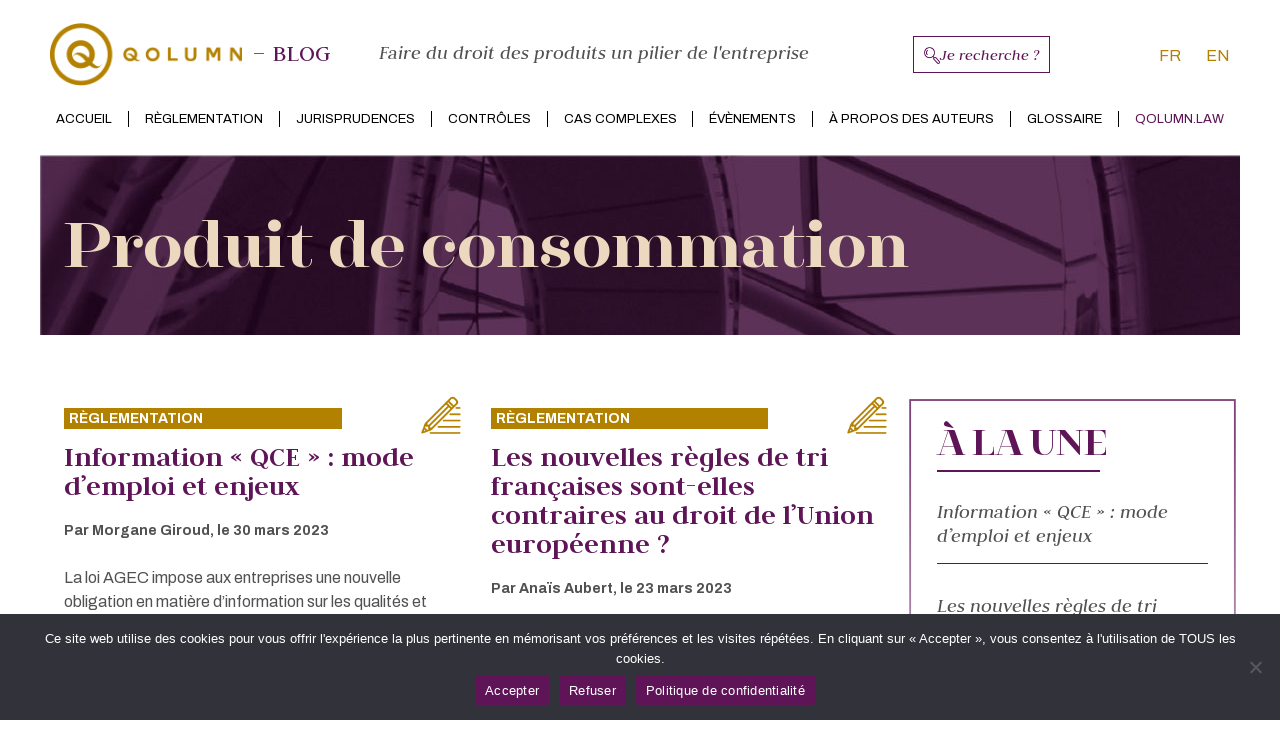

--- FILE ---
content_type: text/html; charset=UTF-8
request_url: https://blog.qolumn.law/tag/produit-de-consommation
body_size: 40927
content:
<!doctype html>
<html lang="fr-FR">
<head>
	<meta charset="UTF-8">
	<meta name="viewport" content="width=device-width, initial-scale=1">
	<link rel="profile" href="https://gmpg.org/xfn/11">
	<meta name='robots' content='index, follow, max-image-preview:large, max-snippet:-1, max-video-preview:-1' />
<link rel="alternate" href="https://blog.qolumn.law/tag/produit-de-consommation" hreflang="fr" />
<link rel="alternate" href="https://blog.qolumn.law/en/tag/consumer-goods" hreflang="en" />

	<!-- This site is optimized with the Yoast SEO plugin v26.2 - https://yoast.com/wordpress/plugins/seo/ -->
	<title>Archives des Produit de consommation | Blog</title>
	<link rel="canonical" href="https://blog.qolumn.law/tag/produit-de-consommation" />
	<meta property="og:locale" content="fr_FR" />
	<meta property="og:locale:alternate" content="en_GB" />
	<meta property="og:type" content="article" />
	<meta property="og:title" content="Archives des Produit de consommation | Blog" />
	<meta property="og:url" content="https://blog.qolumn.law/tag/produit-de-consommation" />
	<meta property="og:site_name" content="Blog" />
	<meta name="twitter:card" content="summary_large_image" />
	<script type="application/ld+json" class="yoast-schema-graph">{"@context":"https://schema.org","@graph":[{"@type":"CollectionPage","@id":"https://blog.qolumn.law/tag/produit-de-consommation","url":"https://blog.qolumn.law/tag/produit-de-consommation","name":"Archives des Produit de consommation | Blog","isPartOf":{"@id":"https://blog.qolumn.law/#website"},"breadcrumb":{"@id":"https://blog.qolumn.law/tag/produit-de-consommation#breadcrumb"},"inLanguage":"fr-FR"},{"@type":"BreadcrumbList","@id":"https://blog.qolumn.law/tag/produit-de-consommation#breadcrumb","itemListElement":[{"@type":"ListItem","position":1,"name":"Accueil","item":"https://blog.qolumn.law/"},{"@type":"ListItem","position":2,"name":"Produit de consommation"}]},{"@type":"WebSite","@id":"https://blog.qolumn.law/#website","url":"https://blog.qolumn.law/","name":"Blog","description":"Faire du droit des produits un pilier de l&#039;entreprise","publisher":{"@id":"https://blog.qolumn.law/#organization"},"potentialAction":[{"@type":"SearchAction","target":{"@type":"EntryPoint","urlTemplate":"https://blog.qolumn.law/?s={search_term_string}"},"query-input":{"@type":"PropertyValueSpecification","valueRequired":true,"valueName":"search_term_string"}}],"inLanguage":"fr-FR"},{"@type":"Organization","@id":"https://blog.qolumn.law/#organization","name":"Blog","url":"https://blog.qolumn.law/","logo":{"@type":"ImageObject","inLanguage":"fr-FR","@id":"https://blog.qolumn.law/#/schema/logo/image/","url":"https://blog.qolumn.law/wp-content/uploads/2022/08/qolumnLogo_Plan-de-travail-1.png","contentUrl":"https://blog.qolumn.law/wp-content/uploads/2022/08/qolumnLogo_Plan-de-travail-1.png","width":400,"height":132,"caption":"Blog"},"image":{"@id":"https://blog.qolumn.law/#/schema/logo/image/"}}]}</script>
	<!-- / Yoast SEO plugin. -->


<link rel='dns-prefetch' href='//www.googletagmanager.com' />
<link rel="alternate" type="application/rss+xml" title="Blog &raquo; Flux" href="https://blog.qolumn.law/feed" />
<link rel="alternate" type="application/rss+xml" title="Blog &raquo; Flux des commentaires" href="https://blog.qolumn.law/comments/feed" />
<style id='wp-img-auto-sizes-contain-inline-css'>
img:is([sizes=auto i],[sizes^="auto," i]){contain-intrinsic-size:3000px 1500px}
/*# sourceURL=wp-img-auto-sizes-contain-inline-css */
</style>
<link data-minify="1" rel='stylesheet' id='hello-elementor-theme-style-css' href='https://blog.qolumn.law/wp-content/cache/min/1/wp-content/themes/hello-elementor/assets/css/theme.css?ver=1767109152' media='all' />
<link data-minify="1" rel='stylesheet' id='jet-menu-hello-css' href='https://blog.qolumn.law/wp-content/cache/min/1/wp-content/plugins/jet-menu/integration/themes/hello-elementor/assets/css/style.css?ver=1767109152' media='all' />
<style id='wp-emoji-styles-inline-css'>

	img.wp-smiley, img.emoji {
		display: inline !important;
		border: none !important;
		box-shadow: none !important;
		height: 1em !important;
		width: 1em !important;
		margin: 0 0.07em !important;
		vertical-align: -0.1em !important;
		background: none !important;
		padding: 0 !important;
	}
/*# sourceURL=wp-emoji-styles-inline-css */
</style>
<link rel='stylesheet' id='wp-block-library-css' href='https://blog.qolumn.law/wp-includes/css/dist/block-library/style.min.css?ver=22ea76' media='all' />
<style id='global-styles-inline-css'>
:root{--wp--preset--aspect-ratio--square: 1;--wp--preset--aspect-ratio--4-3: 4/3;--wp--preset--aspect-ratio--3-4: 3/4;--wp--preset--aspect-ratio--3-2: 3/2;--wp--preset--aspect-ratio--2-3: 2/3;--wp--preset--aspect-ratio--16-9: 16/9;--wp--preset--aspect-ratio--9-16: 9/16;--wp--preset--color--black: #000000;--wp--preset--color--cyan-bluish-gray: #abb8c3;--wp--preset--color--white: #ffffff;--wp--preset--color--pale-pink: #f78da7;--wp--preset--color--vivid-red: #cf2e2e;--wp--preset--color--luminous-vivid-orange: #ff6900;--wp--preset--color--luminous-vivid-amber: #fcb900;--wp--preset--color--light-green-cyan: #7bdcb5;--wp--preset--color--vivid-green-cyan: #00d084;--wp--preset--color--pale-cyan-blue: #8ed1fc;--wp--preset--color--vivid-cyan-blue: #0693e3;--wp--preset--color--vivid-purple: #9b51e0;--wp--preset--gradient--vivid-cyan-blue-to-vivid-purple: linear-gradient(135deg,rgb(6,147,227) 0%,rgb(155,81,224) 100%);--wp--preset--gradient--light-green-cyan-to-vivid-green-cyan: linear-gradient(135deg,rgb(122,220,180) 0%,rgb(0,208,130) 100%);--wp--preset--gradient--luminous-vivid-amber-to-luminous-vivid-orange: linear-gradient(135deg,rgb(252,185,0) 0%,rgb(255,105,0) 100%);--wp--preset--gradient--luminous-vivid-orange-to-vivid-red: linear-gradient(135deg,rgb(255,105,0) 0%,rgb(207,46,46) 100%);--wp--preset--gradient--very-light-gray-to-cyan-bluish-gray: linear-gradient(135deg,rgb(238,238,238) 0%,rgb(169,184,195) 100%);--wp--preset--gradient--cool-to-warm-spectrum: linear-gradient(135deg,rgb(74,234,220) 0%,rgb(151,120,209) 20%,rgb(207,42,186) 40%,rgb(238,44,130) 60%,rgb(251,105,98) 80%,rgb(254,248,76) 100%);--wp--preset--gradient--blush-light-purple: linear-gradient(135deg,rgb(255,206,236) 0%,rgb(152,150,240) 100%);--wp--preset--gradient--blush-bordeaux: linear-gradient(135deg,rgb(254,205,165) 0%,rgb(254,45,45) 50%,rgb(107,0,62) 100%);--wp--preset--gradient--luminous-dusk: linear-gradient(135deg,rgb(255,203,112) 0%,rgb(199,81,192) 50%,rgb(65,88,208) 100%);--wp--preset--gradient--pale-ocean: linear-gradient(135deg,rgb(255,245,203) 0%,rgb(182,227,212) 50%,rgb(51,167,181) 100%);--wp--preset--gradient--electric-grass: linear-gradient(135deg,rgb(202,248,128) 0%,rgb(113,206,126) 100%);--wp--preset--gradient--midnight: linear-gradient(135deg,rgb(2,3,129) 0%,rgb(40,116,252) 100%);--wp--preset--font-size--small: 13px;--wp--preset--font-size--medium: 20px;--wp--preset--font-size--large: 36px;--wp--preset--font-size--x-large: 42px;--wp--preset--spacing--20: 0.44rem;--wp--preset--spacing--30: 0.67rem;--wp--preset--spacing--40: 1rem;--wp--preset--spacing--50: 1.5rem;--wp--preset--spacing--60: 2.25rem;--wp--preset--spacing--70: 3.38rem;--wp--preset--spacing--80: 5.06rem;--wp--preset--shadow--natural: 6px 6px 9px rgba(0, 0, 0, 0.2);--wp--preset--shadow--deep: 12px 12px 50px rgba(0, 0, 0, 0.4);--wp--preset--shadow--sharp: 6px 6px 0px rgba(0, 0, 0, 0.2);--wp--preset--shadow--outlined: 6px 6px 0px -3px rgb(255, 255, 255), 6px 6px rgb(0, 0, 0);--wp--preset--shadow--crisp: 6px 6px 0px rgb(0, 0, 0);}:root { --wp--style--global--content-size: 800px;--wp--style--global--wide-size: 1200px; }:where(body) { margin: 0; }.wp-site-blocks > .alignleft { float: left; margin-right: 2em; }.wp-site-blocks > .alignright { float: right; margin-left: 2em; }.wp-site-blocks > .aligncenter { justify-content: center; margin-left: auto; margin-right: auto; }:where(.wp-site-blocks) > * { margin-block-start: 24px; margin-block-end: 0; }:where(.wp-site-blocks) > :first-child { margin-block-start: 0; }:where(.wp-site-blocks) > :last-child { margin-block-end: 0; }:root { --wp--style--block-gap: 24px; }:root :where(.is-layout-flow) > :first-child{margin-block-start: 0;}:root :where(.is-layout-flow) > :last-child{margin-block-end: 0;}:root :where(.is-layout-flow) > *{margin-block-start: 24px;margin-block-end: 0;}:root :where(.is-layout-constrained) > :first-child{margin-block-start: 0;}:root :where(.is-layout-constrained) > :last-child{margin-block-end: 0;}:root :where(.is-layout-constrained) > *{margin-block-start: 24px;margin-block-end: 0;}:root :where(.is-layout-flex){gap: 24px;}:root :where(.is-layout-grid){gap: 24px;}.is-layout-flow > .alignleft{float: left;margin-inline-start: 0;margin-inline-end: 2em;}.is-layout-flow > .alignright{float: right;margin-inline-start: 2em;margin-inline-end: 0;}.is-layout-flow > .aligncenter{margin-left: auto !important;margin-right: auto !important;}.is-layout-constrained > .alignleft{float: left;margin-inline-start: 0;margin-inline-end: 2em;}.is-layout-constrained > .alignright{float: right;margin-inline-start: 2em;margin-inline-end: 0;}.is-layout-constrained > .aligncenter{margin-left: auto !important;margin-right: auto !important;}.is-layout-constrained > :where(:not(.alignleft):not(.alignright):not(.alignfull)){max-width: var(--wp--style--global--content-size);margin-left: auto !important;margin-right: auto !important;}.is-layout-constrained > .alignwide{max-width: var(--wp--style--global--wide-size);}body .is-layout-flex{display: flex;}.is-layout-flex{flex-wrap: wrap;align-items: center;}.is-layout-flex > :is(*, div){margin: 0;}body .is-layout-grid{display: grid;}.is-layout-grid > :is(*, div){margin: 0;}body{padding-top: 0px;padding-right: 0px;padding-bottom: 0px;padding-left: 0px;}a:where(:not(.wp-element-button)){text-decoration: underline;}:root :where(.wp-element-button, .wp-block-button__link){background-color: #32373c;border-width: 0;color: #fff;font-family: inherit;font-size: inherit;font-style: inherit;font-weight: inherit;letter-spacing: inherit;line-height: inherit;padding-top: calc(0.667em + 2px);padding-right: calc(1.333em + 2px);padding-bottom: calc(0.667em + 2px);padding-left: calc(1.333em + 2px);text-decoration: none;text-transform: inherit;}.has-black-color{color: var(--wp--preset--color--black) !important;}.has-cyan-bluish-gray-color{color: var(--wp--preset--color--cyan-bluish-gray) !important;}.has-white-color{color: var(--wp--preset--color--white) !important;}.has-pale-pink-color{color: var(--wp--preset--color--pale-pink) !important;}.has-vivid-red-color{color: var(--wp--preset--color--vivid-red) !important;}.has-luminous-vivid-orange-color{color: var(--wp--preset--color--luminous-vivid-orange) !important;}.has-luminous-vivid-amber-color{color: var(--wp--preset--color--luminous-vivid-amber) !important;}.has-light-green-cyan-color{color: var(--wp--preset--color--light-green-cyan) !important;}.has-vivid-green-cyan-color{color: var(--wp--preset--color--vivid-green-cyan) !important;}.has-pale-cyan-blue-color{color: var(--wp--preset--color--pale-cyan-blue) !important;}.has-vivid-cyan-blue-color{color: var(--wp--preset--color--vivid-cyan-blue) !important;}.has-vivid-purple-color{color: var(--wp--preset--color--vivid-purple) !important;}.has-black-background-color{background-color: var(--wp--preset--color--black) !important;}.has-cyan-bluish-gray-background-color{background-color: var(--wp--preset--color--cyan-bluish-gray) !important;}.has-white-background-color{background-color: var(--wp--preset--color--white) !important;}.has-pale-pink-background-color{background-color: var(--wp--preset--color--pale-pink) !important;}.has-vivid-red-background-color{background-color: var(--wp--preset--color--vivid-red) !important;}.has-luminous-vivid-orange-background-color{background-color: var(--wp--preset--color--luminous-vivid-orange) !important;}.has-luminous-vivid-amber-background-color{background-color: var(--wp--preset--color--luminous-vivid-amber) !important;}.has-light-green-cyan-background-color{background-color: var(--wp--preset--color--light-green-cyan) !important;}.has-vivid-green-cyan-background-color{background-color: var(--wp--preset--color--vivid-green-cyan) !important;}.has-pale-cyan-blue-background-color{background-color: var(--wp--preset--color--pale-cyan-blue) !important;}.has-vivid-cyan-blue-background-color{background-color: var(--wp--preset--color--vivid-cyan-blue) !important;}.has-vivid-purple-background-color{background-color: var(--wp--preset--color--vivid-purple) !important;}.has-black-border-color{border-color: var(--wp--preset--color--black) !important;}.has-cyan-bluish-gray-border-color{border-color: var(--wp--preset--color--cyan-bluish-gray) !important;}.has-white-border-color{border-color: var(--wp--preset--color--white) !important;}.has-pale-pink-border-color{border-color: var(--wp--preset--color--pale-pink) !important;}.has-vivid-red-border-color{border-color: var(--wp--preset--color--vivid-red) !important;}.has-luminous-vivid-orange-border-color{border-color: var(--wp--preset--color--luminous-vivid-orange) !important;}.has-luminous-vivid-amber-border-color{border-color: var(--wp--preset--color--luminous-vivid-amber) !important;}.has-light-green-cyan-border-color{border-color: var(--wp--preset--color--light-green-cyan) !important;}.has-vivid-green-cyan-border-color{border-color: var(--wp--preset--color--vivid-green-cyan) !important;}.has-pale-cyan-blue-border-color{border-color: var(--wp--preset--color--pale-cyan-blue) !important;}.has-vivid-cyan-blue-border-color{border-color: var(--wp--preset--color--vivid-cyan-blue) !important;}.has-vivid-purple-border-color{border-color: var(--wp--preset--color--vivid-purple) !important;}.has-vivid-cyan-blue-to-vivid-purple-gradient-background{background: var(--wp--preset--gradient--vivid-cyan-blue-to-vivid-purple) !important;}.has-light-green-cyan-to-vivid-green-cyan-gradient-background{background: var(--wp--preset--gradient--light-green-cyan-to-vivid-green-cyan) !important;}.has-luminous-vivid-amber-to-luminous-vivid-orange-gradient-background{background: var(--wp--preset--gradient--luminous-vivid-amber-to-luminous-vivid-orange) !important;}.has-luminous-vivid-orange-to-vivid-red-gradient-background{background: var(--wp--preset--gradient--luminous-vivid-orange-to-vivid-red) !important;}.has-very-light-gray-to-cyan-bluish-gray-gradient-background{background: var(--wp--preset--gradient--very-light-gray-to-cyan-bluish-gray) !important;}.has-cool-to-warm-spectrum-gradient-background{background: var(--wp--preset--gradient--cool-to-warm-spectrum) !important;}.has-blush-light-purple-gradient-background{background: var(--wp--preset--gradient--blush-light-purple) !important;}.has-blush-bordeaux-gradient-background{background: var(--wp--preset--gradient--blush-bordeaux) !important;}.has-luminous-dusk-gradient-background{background: var(--wp--preset--gradient--luminous-dusk) !important;}.has-pale-ocean-gradient-background{background: var(--wp--preset--gradient--pale-ocean) !important;}.has-electric-grass-gradient-background{background: var(--wp--preset--gradient--electric-grass) !important;}.has-midnight-gradient-background{background: var(--wp--preset--gradient--midnight) !important;}.has-small-font-size{font-size: var(--wp--preset--font-size--small) !important;}.has-medium-font-size{font-size: var(--wp--preset--font-size--medium) !important;}.has-large-font-size{font-size: var(--wp--preset--font-size--large) !important;}.has-x-large-font-size{font-size: var(--wp--preset--font-size--x-large) !important;}
/*# sourceURL=global-styles-inline-css */
</style>

<link data-minify="1" rel='stylesheet' id='jet-engine-frontend-css' href='https://blog.qolumn.law/wp-content/cache/min/1/wp-content/plugins/jet-engine/assets/css/frontend.css?ver=1767109152' media='all' />
<link rel='stylesheet' id='cookie-notice-front-css' href='https://blog.qolumn.law/wp-content/plugins/cookie-notice/css/front.min.css?ver=2.5.7' media='all' />
<link rel='stylesheet' id='pafe-extension-style-css' href='https://blog.qolumn.law/wp-content/plugins/piotnet-addons-for-elementor-pro/assets/css/minify/extension.min.css?ver=7.1.67' media='all' />
<link data-minify="1" rel='stylesheet' id='pafe-font-awesome-5-css' href='https://blog.qolumn.law/wp-content/cache/min/1/wp-content/plugins/piotnet-addons-for-elementor-pro/assets/css/minify/font-awesome-5.min.css?ver=1767109152' media='all' />
<link rel='stylesheet' id='pafe-woocommerce-sales-funnels-style-css' href='https://blog.qolumn.law/wp-content/plugins/piotnet-addons-for-elementor-pro/assets/css/minify/woocommerce-sales-funnels.min.css?ver=7.1.67' media='all' />
<link data-minify="1" rel='stylesheet' id='hello-elementor-css' href='https://blog.qolumn.law/wp-content/cache/min/1/wp-content/themes/hello-elementor/assets/css/reset.css?ver=1767109152' media='all' />
<link data-minify="1" rel='stylesheet' id='hello-elementor-header-footer-css' href='https://blog.qolumn.law/wp-content/cache/min/1/wp-content/themes/hello-elementor/assets/css/header-footer.css?ver=1767109152' media='all' />
<link rel='stylesheet' id='elementor-frontend-css' href='https://blog.qolumn.law/wp-content/plugins/elementor/assets/css/frontend.min.css?ver=3.32.4' media='all' />
<link rel='stylesheet' id='elementor-post-6-css' href='https://blog.qolumn.law/wp-content/uploads/elementor/css/post-6.css?ver=1767109151' media='all' />
<link data-minify="1" rel='stylesheet' id='jet-menu-public-styles-css' href='https://blog.qolumn.law/wp-content/cache/min/1/wp-content/plugins/jet-menu/assets/public/css/public.css?ver=1767109152' media='all' />
<link rel='stylesheet' id='widget-image-css' href='https://blog.qolumn.law/wp-content/plugins/elementor/assets/css/widget-image.min.css?ver=3.32.4' media='all' />
<link rel='stylesheet' id='widget-heading-css' href='https://blog.qolumn.law/wp-content/plugins/elementor/assets/css/widget-heading.min.css?ver=3.32.4' media='all' />
<link rel='stylesheet' id='widget-nav-menu-css' href='https://blog.qolumn.law/wp-content/plugins/elementor-pro/assets/css/widget-nav-menu.min.css?ver=3.32.2' media='all' />
<link rel='stylesheet' id='widget-posts-css' href='https://blog.qolumn.law/wp-content/plugins/elementor-pro/assets/css/widget-posts.min.css?ver=3.32.2' media='all' />
<link rel='stylesheet' id='widget-divider-css' href='https://blog.qolumn.law/wp-content/plugins/elementor/assets/css/widget-divider.min.css?ver=3.32.4' media='all' />
<link data-minify="1" rel='stylesheet' id='elementor-icons-css' href='https://blog.qolumn.law/wp-content/cache/min/1/wp-content/plugins/elementor/assets/lib/eicons/css/elementor-icons.min.css?ver=1767109152' media='all' />
<link rel='stylesheet' id='cpel-language-switcher-css' href='https://blog.qolumn.law/wp-content/plugins/connect-polylang-elementor/assets/css/language-switcher.min.css?ver=2.5.3' media='all' />
<link rel='stylesheet' id='elementor-post-78-css' href='https://blog.qolumn.law/wp-content/uploads/elementor/css/post-78.css?ver=1767109151' media='all' />
<link rel='stylesheet' id='elementor-post-1490-css' href='https://blog.qolumn.law/wp-content/uploads/elementor/css/post-1490.css?ver=1767109151' media='all' />
<link rel='stylesheet' id='elementor-post-1855-css' href='https://blog.qolumn.law/wp-content/uploads/elementor/css/post-1855.css?ver=1767111428' media='all' />
<link data-minify="1" rel='stylesheet' id='ecs-styles-css' href='https://blog.qolumn.law/wp-content/cache/min/1/wp-content/plugins/ele-custom-skin/assets/css/ecs-style.css?ver=1767109152' media='all' />
<link rel='stylesheet' id='elementor-post-28-css' href='https://blog.qolumn.law/wp-content/uploads/elementor/css/post-28.css?ver=1679935022' media='all' />
<link rel='stylesheet' id='elementor-post-32-css' href='https://blog.qolumn.law/wp-content/uploads/elementor/css/post-32.css?ver=1679935121' media='all' />
<link rel='stylesheet' id='elementor-gf-archivo-css' href='https://fonts.googleapis.com/css?family=Archivo:100,100italic,200,200italic,300,300italic,400,400italic,500,500italic,600,600italic,700,700italic,800,800italic,900,900italic&#038;display=auto' media='all' />
<link rel='stylesheet' id='elementor-gf-judson-css' href='https://fonts.googleapis.com/css?family=Judson:100,100italic,200,200italic,300,300italic,400,400italic,500,500italic,600,600italic,700,700italic,800,800italic,900,900italic&#038;display=auto' media='all' />
<link rel='stylesheet' id='elementor-icons-shared-0-css' href='https://blog.qolumn.law/wp-content/plugins/elementor/assets/lib/font-awesome/css/fontawesome.min.css?ver=5.15.3' media='all' />
<link data-minify="1" rel='stylesheet' id='elementor-icons-fa-brands-css' href='https://blog.qolumn.law/wp-content/cache/min/1/wp-content/plugins/elementor/assets/lib/font-awesome/css/brands.min.css?ver=1767109152' media='all' />
<link data-minify="1" rel='stylesheet' id='elementor-icons-fa-solid-css' href='https://blog.qolumn.law/wp-content/cache/min/1/wp-content/plugins/elementor/assets/lib/font-awesome/css/solid.min.css?ver=1767109152' media='all' />
<script src="https://blog.qolumn.law/wp-includes/js/jquery/jquery.min.js?ver=3.7.1" id="jquery-core-js"></script>
<script src="https://blog.qolumn.law/wp-includes/js/jquery/jquery-migrate.min.js?ver=3.4.1" id="jquery-migrate-js"></script>
<script src="https://blog.qolumn.law/wp-content/plugins/piotnet-addons-for-elementor-pro/assets/js/minify/extension.min.js?ver=7.1.67" id="pafe-extension-js"></script>
<script src="https://blog.qolumn.law/wp-content/plugins/piotnet-addons-for-elementor-pro/assets/js/minify/woocommerce-sales-funnels.min.js?ver=7.1.67" id="pafe-woocommerce-sales-funnels-script-js"></script>

<!-- Extrait de code de la balise Google (gtag.js) ajouté par Site Kit -->
<!-- Extrait Google Analytics ajouté par Site Kit -->
<script src="https://www.googletagmanager.com/gtag/js?id=GT-5DDMDMG2" id="google_gtagjs-js" async></script>
<script id="google_gtagjs-js-after">
window.dataLayer = window.dataLayer || [];function gtag(){dataLayer.push(arguments);}
gtag("set","linker",{"domains":["blog.qolumn.law"]});
gtag("js", new Date());
gtag("set", "developer_id.dZTNiMT", true);
gtag("config", "GT-5DDMDMG2");
 window._googlesitekit = window._googlesitekit || {}; window._googlesitekit.throttledEvents = []; window._googlesitekit.gtagEvent = (name, data) => { var key = JSON.stringify( { name, data } ); if ( !! window._googlesitekit.throttledEvents[ key ] ) { return; } window._googlesitekit.throttledEvents[ key ] = true; setTimeout( () => { delete window._googlesitekit.throttledEvents[ key ]; }, 5 ); gtag( "event", name, { ...data, event_source: "site-kit" } ); }; 
//# sourceURL=google_gtagjs-js-after
</script>
<script id="ecs_ajax_load-js-extra">
var ecs_ajax_params = {"ajaxurl":"https://blog.qolumn.law/wp-admin/admin-ajax.php","posts":"{\"tag\":\"produit-de-consommation\",\"lang\":\"fr\",\"error\":\"\",\"m\":\"\",\"p\":0,\"post_parent\":\"\",\"subpost\":\"\",\"subpost_id\":\"\",\"attachment\":\"\",\"attachment_id\":0,\"name\":\"\",\"pagename\":\"\",\"page_id\":0,\"second\":\"\",\"minute\":\"\",\"hour\":\"\",\"day\":0,\"monthnum\":0,\"year\":0,\"w\":0,\"category_name\":\"\",\"cat\":\"\",\"tag_id\":78,\"author\":\"\",\"author_name\":\"\",\"feed\":\"\",\"tb\":\"\",\"paged\":0,\"meta_key\":\"\",\"meta_value\":\"\",\"preview\":\"\",\"s\":\"\",\"sentence\":\"\",\"title\":\"\",\"fields\":\"all\",\"menu_order\":\"\",\"embed\":\"\",\"category__in\":[],\"category__not_in\":[],\"category__and\":[],\"post__in\":[],\"post__not_in\":[],\"post_name__in\":[],\"tag__in\":[],\"tag__not_in\":[],\"tag__and\":[],\"tag_slug__in\":[\"produit-de-consommation\"],\"tag_slug__and\":[],\"post_parent__in\":[],\"post_parent__not_in\":[],\"author__in\":[],\"author__not_in\":[],\"search_columns\":[],\"ignore_sticky_posts\":false,\"suppress_filters\":false,\"cache_results\":true,\"update_post_term_cache\":true,\"update_menu_item_cache\":false,\"lazy_load_term_meta\":true,\"update_post_meta_cache\":true,\"post_type\":\"\",\"posts_per_page\":10,\"nopaging\":false,\"comments_per_page\":\"50\",\"no_found_rows\":false,\"taxonomy\":\"language\",\"term\":\"fr\",\"order\":\"DESC\"}"};
//# sourceURL=ecs_ajax_load-js-extra
</script>
<script data-minify="1" src="https://blog.qolumn.law/wp-content/cache/min/1/wp-content/plugins/ele-custom-skin/assets/js/ecs_ajax_pagination.js?ver=1739971451" id="ecs_ajax_load-js"></script>
<script data-minify="1" src="https://blog.qolumn.law/wp-content/cache/min/1/wp-content/plugins/ele-custom-skin/assets/js/ecs.js?ver=1739971451" id="ecs-script-js"></script>
<link rel="https://api.w.org/" href="https://blog.qolumn.law/wp-json/" /><link rel="alternate" title="JSON" type="application/json" href="https://blog.qolumn.law/wp-json/wp/v2/tags/78" /><link rel="EditURI" type="application/rsd+xml" title="RSD" href="https://blog.qolumn.law/xmlrpc.php?rsd" />

<meta name="generator" content="Site Kit by Google 1.164.0" /><meta name="generator" content="Elementor 3.32.4; features: additional_custom_breakpoints; settings: css_print_method-external, google_font-enabled, font_display-auto">
			<style>
				.e-con.e-parent:nth-of-type(n+4):not(.e-lazyloaded):not(.e-no-lazyload),
				.e-con.e-parent:nth-of-type(n+4):not(.e-lazyloaded):not(.e-no-lazyload) * {
					background-image: none !important;
				}
				@media screen and (max-height: 1024px) {
					.e-con.e-parent:nth-of-type(n+3):not(.e-lazyloaded):not(.e-no-lazyload),
					.e-con.e-parent:nth-of-type(n+3):not(.e-lazyloaded):not(.e-no-lazyload) * {
						background-image: none !important;
					}
				}
				@media screen and (max-height: 640px) {
					.e-con.e-parent:nth-of-type(n+2):not(.e-lazyloaded):not(.e-no-lazyload),
					.e-con.e-parent:nth-of-type(n+2):not(.e-lazyloaded):not(.e-no-lazyload) * {
						background-image: none !important;
					}
				}
			</style>
			<link rel="icon" href="https://blog.qolumn.law/wp-content/uploads/2022/08/logo-Q-1.png" sizes="32x32" />
<link rel="icon" href="https://blog.qolumn.law/wp-content/uploads/2022/08/logo-Q-1.png" sizes="192x192" />
<link rel="apple-touch-icon" href="https://blog.qolumn.law/wp-content/uploads/2022/08/logo-Q-1.png" />
<meta name="msapplication-TileImage" content="https://blog.qolumn.law/wp-content/uploads/2022/08/logo-Q-1.png" />
<style>@media (max-width:766px) { .pafe-sticky-header-fixed-start-on-mobile { position: fixed !important; top: 0; width: 100%; z-index: 99; } } @media (min-width:767px) and (max-width:1023px) { .pafe-sticky-header-fixed-start-on-tablet { position: fixed !important; top: 0; width: 100%; z-index: 99; } } @media (min-width:1024px) { .pafe-sticky-header-fixed-start-on-desktop { position: fixed !important; top: 0; width: 100%; z-index: 99; } }</style><style>.pswp.pafe-lightbox-modal {display: none;}</style><noscript><style id="rocket-lazyload-nojs-css">.rll-youtube-player, [data-lazy-src]{display:none !important;}</style></noscript><link rel='stylesheet' id='widget-post-info-css' href='https://blog.qolumn.law/wp-content/plugins/elementor-pro/assets/css/widget-post-info.min.css?ver=3.32.2' media='all' />
<link rel='stylesheet' id='widget-icon-list-css' href='https://blog.qolumn.law/wp-content/plugins/elementor/assets/css/widget-icon-list.min.css?ver=3.32.4' media='all' />
<link data-minify="1" rel='stylesheet' id='elementor-icons-fa-regular-css' href='https://blog.qolumn.law/wp-content/cache/min/1/wp-content/plugins/elementor/assets/lib/font-awesome/css/regular.min.css?ver=1767109152' media='all' />
<link rel='stylesheet' id='e-animation-grow-css' href='https://blog.qolumn.law/wp-content/plugins/elementor/assets/lib/animations/styles/e-animation-grow.min.css?ver=3.32.4' media='all' />
<link rel='stylesheet' id='elementor-post-2414-css' href='https://blog.qolumn.law/wp-content/uploads/elementor/css/post-2414.css?ver=1767109152' media='all' />
<link rel='stylesheet' id='widget-spacer-css' href='https://blog.qolumn.law/wp-content/plugins/elementor/assets/css/widget-spacer.min.css?ver=3.32.4' media='all' />
<link rel='stylesheet' id='widget-search-form-css' href='https://blog.qolumn.law/wp-content/plugins/elementor-pro/assets/css/widget-search-form.min.css?ver=3.32.2' media='all' />
<link rel='stylesheet' id='e-animation-fadeInUp-css' href='https://blog.qolumn.law/wp-content/plugins/elementor/assets/lib/animations/styles/fadeInUp.min.css?ver=3.32.4' media='all' />
<link rel='stylesheet' id='e-popup-css' href='https://blog.qolumn.law/wp-content/plugins/elementor-pro/assets/css/conditionals/popup.min.css?ver=3.32.2' media='all' />
<meta name="generator" content="WP Rocket 3.20.0.2" data-wpr-features="wpr_minify_js wpr_lazyload_images wpr_minify_css wpr_preload_links wpr_desktop" /></head>
<body class="archive tag tag-produit-de-consommation tag-78 wp-custom-logo wp-embed-responsive wp-theme-hello-elementor cookies-not-set hello-elementor-default jet-mega-menu-location elementor-page-1855 elementor-default elementor-template-full-width elementor-kit-6">


<a class="skip-link screen-reader-text" href="#content">Aller au contenu</a>

		<header data-rocket-location-hash="d3395927974fa8d3ae06ad7634e9b830" data-elementor-type="header" data-elementor-id="78" class="elementor elementor-78 elementor-location-header" data-elementor-post-type="elementor_library">
					<section class="elementor-section elementor-top-section elementor-element elementor-element-2ae535ec elementor-section-stretched elementor-hidden-mobile elementor-section-boxed elementor-section-height-default elementor-section-height-default" data-id="2ae535ec" data-element_type="section" id="navbar" data-settings="{&quot;stretch_section&quot;:&quot;section-stretched&quot;,&quot;background_background&quot;:&quot;classic&quot;}">
						<div class="elementor-container elementor-column-gap-no">
					<div class="elementor-column elementor-col-100 elementor-top-column elementor-element elementor-element-561b1ca5" data-id="561b1ca5" data-element_type="column" id="navbar-container" data-settings="{&quot;background_background&quot;:&quot;classic&quot;}">
			<div class="elementor-widget-wrap elementor-element-populated">
						<section class="elementor-section elementor-inner-section elementor-element elementor-element-74e4788d elementor-section-content-middle elementor-section-boxed elementor-section-height-default elementor-section-height-default" data-id="74e4788d" data-element_type="section">
						<div data-rocket-location-hash="82f6c6a00e9a86a2eaa3cc6e8d136714" class="elementor-container elementor-column-gap-default">
					<div class="elementor-column elementor-col-20 elementor-inner-column elementor-element elementor-element-362fd09b" data-id="362fd09b" data-element_type="column">
			<div class="elementor-widget-wrap elementor-element-populated">
						<div class="elementor-element elementor-element-61942f35 elementor-widget elementor-widget-image" data-id="61942f35" data-element_type="widget" data-widget_type="image.default">
				<div class="elementor-widget-container">
																<a href="https://blog.qolumn.law">
							<img fetchpriority="high" width="400" height="132" src="data:image/svg+xml,%3Csvg%20xmlns='http://www.w3.org/2000/svg'%20viewBox='0%200%20400%20132'%3E%3C/svg%3E" class="attachment-large size-large wp-image-68" alt="" data-lazy-srcset="https://blog.qolumn.law/wp-content/uploads/2022/08/qolumnLogo_Plan-de-travail-1.png 400w, https://blog.qolumn.law/wp-content/uploads/2022/08/qolumnLogo_Plan-de-travail-1-300x99.png 300w" data-lazy-sizes="(max-width: 400px) 100vw, 400px" data-lazy-src="https://blog.qolumn.law/wp-content/uploads/2022/08/qolumnLogo_Plan-de-travail-1.png" /><noscript><img fetchpriority="high" width="400" height="132" src="https://blog.qolumn.law/wp-content/uploads/2022/08/qolumnLogo_Plan-de-travail-1.png" class="attachment-large size-large wp-image-68" alt="" srcset="https://blog.qolumn.law/wp-content/uploads/2022/08/qolumnLogo_Plan-de-travail-1.png 400w, https://blog.qolumn.law/wp-content/uploads/2022/08/qolumnLogo_Plan-de-travail-1-300x99.png 300w" sizes="(max-width: 400px) 100vw, 400px" /></noscript>								</a>
															</div>
				</div>
					</div>
		</div>
				<div class="elementor-column elementor-col-20 elementor-inner-column elementor-element elementor-element-52ecd3c" data-id="52ecd3c" data-element_type="column">
			<div class="elementor-widget-wrap elementor-element-populated">
						<div class="elementor-element elementor-element-3b975a2e elementor-widget elementor-widget-heading" data-id="3b975a2e" data-element_type="widget" data-widget_type="heading.default">
				<div class="elementor-widget-container">
					<span class="elementor-heading-title elementor-size-default">– Blog</span>				</div>
				</div>
					</div>
		</div>
				<div class="elementor-column elementor-col-20 elementor-inner-column elementor-element elementor-element-6905a3d7 elementor-hidden-mobile" data-id="6905a3d7" data-element_type="column">
			<div class="elementor-widget-wrap elementor-element-populated">
						<div class="elementor-element elementor-element-c3d904a elementor-widget elementor-widget-heading" data-id="c3d904a" data-element_type="widget" data-widget_type="heading.default">
				<div class="elementor-widget-container">
					<span class="elementor-heading-title elementor-size-default">Faire du droit des produits un pilier de l'entreprise</span>				</div>
				</div>
					</div>
		</div>
				<div class="elementor-column elementor-col-20 elementor-inner-column elementor-element elementor-element-270b43b3" data-id="270b43b3" data-element_type="column">
			<div class="elementor-widget-wrap elementor-element-populated">
						<div class="elementor-element elementor-element-3a39ca59 elementor-widget__width-auto elementor-hidden-desktop elementor-hidden-tablet elementor-hidden-mobile elementor-widget elementor-widget-button" data-id="3a39ca59" data-element_type="widget" data-widget_type="button.default">
				<div class="elementor-widget-container">
									<div class="elementor-button-wrapper">
					<a class="elementor-button elementor-button-link elementor-size-md" href="#">
						<span class="elementor-button-content-wrapper">
						<span class="elementor-button-icon">
				<svg xmlns="http://www.w3.org/2000/svg" xmlns:xlink="http://www.w3.org/1999/xlink" id="a" viewBox="0 0 64 63"><image width="64" height="63" xlink:href="[data-uri]"></image></svg>			</span>
									<span class="elementor-button-text">Je m'inscris !</span>
					</span>
					</a>
				</div>
								</div>
				</div>
				<div class="elementor-element elementor-element-6b5f2014 elementor-widget__width-auto elementor-widget elementor-widget-button" data-id="6b5f2014" data-element_type="widget" data-widget_type="button.default">
				<div class="elementor-widget-container">
									<div class="elementor-button-wrapper">
					<a class="elementor-button elementor-button-link elementor-size-md" href="#elementor-action%3Aaction%3Dpopup%3Aopen%26settings%3DeyJpZCI6IjI0MTQiLCJ0b2dnbGUiOmZhbHNlfQ%3D%3D">
						<span class="elementor-button-content-wrapper">
						<span class="elementor-button-icon">
				<svg xmlns="http://www.w3.org/2000/svg" xmlns:xlink="http://www.w3.org/1999/xlink" id="a" viewBox="0 0 58 61"><image width="58" height="61" xlink:href="[data-uri]"></image></svg>			</span>
									<span class="elementor-button-text">Je recherche ?</span>
					</span>
					</a>
				</div>
								</div>
				</div>
					</div>
		</div>
				<div class="elementor-column elementor-col-20 elementor-inner-column elementor-element elementor-element-54ad7017" data-id="54ad7017" data-element_type="column">
			<div class="elementor-widget-wrap elementor-element-populated">
						<div class="elementor-element elementor-element-1904d4d cpel-switcher--align-center cpel-switcher--layout-horizontal elementor-widget elementor-widget-polylang-language-switcher" data-id="1904d4d" data-element_type="widget" data-widget_type="polylang-language-switcher.default">
				<div class="elementor-widget-container">
					<nav class="cpel-switcher__nav"><ul class="cpel-switcher__list"><li class="cpel-switcher__lang cpel-switcher__lang--active"><a lang="fr-FR" hreflang="fr-FR" href="https://blog.qolumn.law/tag/produit-de-consommation"><span class="cpel-switcher__code">FR</span></a></li><li class="cpel-switcher__lang"><a lang="en-GB" hreflang="en-GB" href="https://blog.qolumn.law/en/tag/consumer-goods"><span class="cpel-switcher__code">EN</span></a></li></ul></nav>				</div>
				</div>
					</div>
		</div>
					</div>
		</section>
				<section class="elementor-section elementor-inner-section elementor-element elementor-element-50be7c9 elementor-section-boxed elementor-section-height-default elementor-section-height-default" data-id="50be7c9" data-element_type="section">
						<div data-rocket-location-hash="b3be091174dcd2d7573499587c59c9d9" class="elementor-container elementor-column-gap-default">
					<div class="elementor-column elementor-col-100 elementor-inner-column elementor-element elementor-element-50b9fde3" data-id="50b9fde3" data-element_type="column">
			<div class="elementor-widget-wrap elementor-element-populated">
						<div class="elementor-element elementor-element-48731210 elementor-nav-menu__align-justify elementor-nav-menu--stretch elementor-nav-menu__text-align-center elementor-nav-menu--dropdown-mobile elementor-nav-menu--toggle elementor-nav-menu--burger elementor-widget elementor-widget-nav-menu" data-id="48731210" data-element_type="widget" data-settings="{&quot;full_width&quot;:&quot;stretch&quot;,&quot;submenu_icon&quot;:{&quot;value&quot;:&quot;&lt;i class=\&quot;\&quot; aria-hidden=\&quot;true\&quot;&gt;&lt;\/i&gt;&quot;,&quot;library&quot;:&quot;&quot;},&quot;layout&quot;:&quot;horizontal&quot;,&quot;toggle&quot;:&quot;burger&quot;}" data-widget_type="nav-menu.default">
				<div class="elementor-widget-container">
								<nav aria-label="Menu" class="elementor-nav-menu--main elementor-nav-menu__container elementor-nav-menu--layout-horizontal e--pointer-none">
				<ul id="menu-1-48731210" class="elementor-nav-menu"><li class="menu-item menu-item-type-post_type menu-item-object-page current_page_parent menu-item-1583"><a href="https://blog.qolumn.law/accueil" class="elementor-item">Accueil</a></li>
<li class="menu-item menu-item-type-taxonomy menu-item-object-category menu-item-1589"><a href="https://blog.qolumn.law/category/reglementation" class="elementor-item">Règlementation</a></li>
<li class="menu-item menu-item-type-taxonomy menu-item-object-category menu-item-1588"><a href="https://blog.qolumn.law/category/jurisprudences" class="elementor-item">Jurisprudences</a></li>
<li class="menu-item menu-item-type-taxonomy menu-item-object-category menu-item-1587"><a href="https://blog.qolumn.law/category/controles" class="elementor-item">Contrôles</a></li>
<li class="menu-item menu-item-type-taxonomy menu-item-object-category menu-item-1591"><a href="https://blog.qolumn.law/category/cas-complexes" class="elementor-item">Cas complexes</a></li>
<li class="menu-item menu-item-type-taxonomy menu-item-object-category menu-item-1592"><a href="https://blog.qolumn.law/category/evenements" class="elementor-item">Évènements</a></li>
<li class="menu-item menu-item-type-post_type menu-item-object-page menu-item-1584"><a href="https://blog.qolumn.law/a-propos-des-auteurs" class="elementor-item">À propos des auteurs</a></li>
<li class="menu-item menu-item-type-post_type menu-item-object-page menu-item-1585"><a href="https://blog.qolumn.law/glossaire" class="elementor-item">Glossaire</a></li>
<li class="qolumn-header menu-item menu-item-type-custom menu-item-object-custom menu-item-1586"><a target="_blank" href="https://qolumn.law/" class="elementor-item">Qolumn.law</a></li>
</ul>			</nav>
					<div class="elementor-menu-toggle" role="button" tabindex="0" aria-label="Permuter le menu" aria-expanded="false">
			<i aria-hidden="true" role="presentation" class="elementor-menu-toggle__icon--open eicon-menu-bar"></i><i aria-hidden="true" role="presentation" class="elementor-menu-toggle__icon--close eicon-close"></i>		</div>
					<nav class="elementor-nav-menu--dropdown elementor-nav-menu__container" aria-hidden="true">
				<ul id="menu-2-48731210" class="elementor-nav-menu"><li class="menu-item menu-item-type-post_type menu-item-object-page current_page_parent menu-item-1583"><a href="https://blog.qolumn.law/accueil" class="elementor-item" tabindex="-1">Accueil</a></li>
<li class="menu-item menu-item-type-taxonomy menu-item-object-category menu-item-1589"><a href="https://blog.qolumn.law/category/reglementation" class="elementor-item" tabindex="-1">Règlementation</a></li>
<li class="menu-item menu-item-type-taxonomy menu-item-object-category menu-item-1588"><a href="https://blog.qolumn.law/category/jurisprudences" class="elementor-item" tabindex="-1">Jurisprudences</a></li>
<li class="menu-item menu-item-type-taxonomy menu-item-object-category menu-item-1587"><a href="https://blog.qolumn.law/category/controles" class="elementor-item" tabindex="-1">Contrôles</a></li>
<li class="menu-item menu-item-type-taxonomy menu-item-object-category menu-item-1591"><a href="https://blog.qolumn.law/category/cas-complexes" class="elementor-item" tabindex="-1">Cas complexes</a></li>
<li class="menu-item menu-item-type-taxonomy menu-item-object-category menu-item-1592"><a href="https://blog.qolumn.law/category/evenements" class="elementor-item" tabindex="-1">Évènements</a></li>
<li class="menu-item menu-item-type-post_type menu-item-object-page menu-item-1584"><a href="https://blog.qolumn.law/a-propos-des-auteurs" class="elementor-item" tabindex="-1">À propos des auteurs</a></li>
<li class="menu-item menu-item-type-post_type menu-item-object-page menu-item-1585"><a href="https://blog.qolumn.law/glossaire" class="elementor-item" tabindex="-1">Glossaire</a></li>
<li class="qolumn-header menu-item menu-item-type-custom menu-item-object-custom menu-item-1586"><a target="_blank" href="https://qolumn.law/" class="elementor-item" tabindex="-1">Qolumn.law</a></li>
</ul>			</nav>
						</div>
				</div>
					</div>
		</div>
					</div>
		</section>
					</div>
		</div>
					</div>
		</section>
				<section data-rocket-location-hash="7e44180970a818930feeeff1440d2236" class="elementor-section elementor-top-section elementor-element elementor-element-9d2226f elementor-hidden-desktop elementor-hidden-tablet elementor-section-boxed elementor-section-height-default elementor-section-height-default" data-id="9d2226f" data-element_type="section">
						<div data-rocket-location-hash="97c4beeda535457bbe628aa457eec642" class="elementor-container elementor-column-gap-default">
					<div class="elementor-column elementor-col-50 elementor-top-column elementor-element elementor-element-d2cb7fc" data-id="d2cb7fc" data-element_type="column">
			<div class="elementor-widget-wrap elementor-element-populated">
						<div class="elementor-element elementor-element-4cd59fc elementor-widget elementor-widget-image" data-id="4cd59fc" data-element_type="widget" data-widget_type="image.default">
				<div class="elementor-widget-container">
																<a href="https://blog.qolumn.law">
							<img fetchpriority="high" width="400" height="132" src="data:image/svg+xml,%3Csvg%20xmlns='http://www.w3.org/2000/svg'%20viewBox='0%200%20400%20132'%3E%3C/svg%3E" class="attachment-large size-large wp-image-68" alt="" data-lazy-srcset="https://blog.qolumn.law/wp-content/uploads/2022/08/qolumnLogo_Plan-de-travail-1.png 400w, https://blog.qolumn.law/wp-content/uploads/2022/08/qolumnLogo_Plan-de-travail-1-300x99.png 300w" data-lazy-sizes="(max-width: 400px) 100vw, 400px" data-lazy-src="https://blog.qolumn.law/wp-content/uploads/2022/08/qolumnLogo_Plan-de-travail-1.png" /><noscript><img fetchpriority="high" width="400" height="132" src="https://blog.qolumn.law/wp-content/uploads/2022/08/qolumnLogo_Plan-de-travail-1.png" class="attachment-large size-large wp-image-68" alt="" srcset="https://blog.qolumn.law/wp-content/uploads/2022/08/qolumnLogo_Plan-de-travail-1.png 400w, https://blog.qolumn.law/wp-content/uploads/2022/08/qolumnLogo_Plan-de-travail-1-300x99.png 300w" sizes="(max-width: 400px) 100vw, 400px" /></noscript>								</a>
															</div>
				</div>
					</div>
		</div>
				<div class="elementor-column elementor-col-50 elementor-top-column elementor-element elementor-element-ec339cc" data-id="ec339cc" data-element_type="column">
			<div class="elementor-widget-wrap elementor-element-populated">
						<div class="elementor-element elementor-element-e6c41ce elementor-widget elementor-widget-heading" data-id="e6c41ce" data-element_type="widget" data-widget_type="heading.default">
				<div class="elementor-widget-container">
					<span class="elementor-heading-title elementor-size-default">– Blog</span>				</div>
				</div>
					</div>
		</div>
					</div>
		</section>
				<section data-rocket-location-hash="ceb2e9010b5631c488c8bb6c08b774a0" class="elementor-section elementor-top-section elementor-element elementor-element-3e1438d elementor-hidden-desktop elementor-hidden-tablet elementor-section-boxed elementor-section-height-default elementor-section-height-default" data-id="3e1438d" data-element_type="section">
						<div data-rocket-location-hash="9f3cdebd482219aef067dbc56403b8d3" class="elementor-container elementor-column-gap-default">
					<div class="elementor-column elementor-col-50 elementor-top-column elementor-element elementor-element-613c60e" data-id="613c60e" data-element_type="column">
			<div class="elementor-widget-wrap elementor-element-populated">
						<div class="elementor-element elementor-element-b4da135 elementor-widget__width-auto elementor-widget elementor-widget-button" data-id="b4da135" data-element_type="widget" data-widget_type="button.default">
				<div class="elementor-widget-container">
									<div class="elementor-button-wrapper">
					<a class="elementor-button elementor-button-link elementor-size-md" href="#elementor-action%3Aaction%3Dpopup%3Aopen%26settings%3DeyJpZCI6IjI0MTQiLCJ0b2dnbGUiOmZhbHNlfQ%3D%3D">
						<span class="elementor-button-content-wrapper">
						<span class="elementor-button-icon">
				<svg xmlns="http://www.w3.org/2000/svg" xmlns:xlink="http://www.w3.org/1999/xlink" id="a" viewBox="0 0 58 61"><image width="58" height="61" xlink:href="[data-uri]"></image></svg>			</span>
									<span class="elementor-button-text">Je recherche ?</span>
					</span>
					</a>
				</div>
								</div>
				</div>
					</div>
		</div>
				<div class="elementor-column elementor-col-50 elementor-top-column elementor-element elementor-element-61f59a5" data-id="61f59a5" data-element_type="column">
			<div class="elementor-widget-wrap elementor-element-populated">
						<section class="elementor-section elementor-inner-section elementor-element elementor-element-b1520f9 elementor-section-boxed elementor-section-height-default elementor-section-height-default" data-id="b1520f9" data-element_type="section">
						<div class="elementor-container elementor-column-gap-default">
					<div class="elementor-column elementor-col-50 elementor-inner-column elementor-element elementor-element-aa10711" data-id="aa10711" data-element_type="column">
			<div class="elementor-widget-wrap elementor-element-populated">
						<div class="elementor-element elementor-element-653b7b9 cpel-switcher--align-left cpel-switcher--layout-horizontal elementor-widget elementor-widget-polylang-language-switcher" data-id="653b7b9" data-element_type="widget" data-widget_type="polylang-language-switcher.default">
				<div class="elementor-widget-container">
					<nav class="cpel-switcher__nav"><ul class="cpel-switcher__list"><li class="cpel-switcher__lang cpel-switcher__lang--active"><a lang="fr-FR" hreflang="fr-FR" href="https://blog.qolumn.law/tag/produit-de-consommation"><span class="cpel-switcher__code">FR</span></a></li><li class="cpel-switcher__lang"><a lang="en-GB" hreflang="en-GB" href="https://blog.qolumn.law/en/tag/consumer-goods"><span class="cpel-switcher__code">EN</span></a></li></ul></nav>				</div>
				</div>
					</div>
		</div>
				<div class="elementor-column elementor-col-50 elementor-inner-column elementor-element elementor-element-76db973" data-id="76db973" data-element_type="column">
			<div class="elementor-widget-wrap elementor-element-populated">
						<div class="elementor-element elementor-element-c6e16ad elementor-nav-menu__align-end elementor-nav-menu--stretch elementor-nav-menu__text-align-center elementor-nav-menu--dropdown-mobile elementor-nav-menu--toggle elementor-nav-menu--burger elementor-widget elementor-widget-nav-menu" data-id="c6e16ad" data-element_type="widget" data-settings="{&quot;full_width&quot;:&quot;stretch&quot;,&quot;submenu_icon&quot;:{&quot;value&quot;:&quot;&lt;i class=\&quot;\&quot; aria-hidden=\&quot;true\&quot;&gt;&lt;\/i&gt;&quot;,&quot;library&quot;:&quot;&quot;},&quot;layout&quot;:&quot;horizontal&quot;,&quot;toggle&quot;:&quot;burger&quot;}" data-widget_type="nav-menu.default">
				<div class="elementor-widget-container">
								<nav aria-label="Menu" class="elementor-nav-menu--main elementor-nav-menu__container elementor-nav-menu--layout-horizontal e--pointer-none">
				<ul id="menu-1-c6e16ad" class="elementor-nav-menu"><li class="menu-item menu-item-type-post_type menu-item-object-page current_page_parent menu-item-1583"><a href="https://blog.qolumn.law/accueil" class="elementor-item">Accueil</a></li>
<li class="menu-item menu-item-type-taxonomy menu-item-object-category menu-item-1589"><a href="https://blog.qolumn.law/category/reglementation" class="elementor-item">Règlementation</a></li>
<li class="menu-item menu-item-type-taxonomy menu-item-object-category menu-item-1588"><a href="https://blog.qolumn.law/category/jurisprudences" class="elementor-item">Jurisprudences</a></li>
<li class="menu-item menu-item-type-taxonomy menu-item-object-category menu-item-1587"><a href="https://blog.qolumn.law/category/controles" class="elementor-item">Contrôles</a></li>
<li class="menu-item menu-item-type-taxonomy menu-item-object-category menu-item-1591"><a href="https://blog.qolumn.law/category/cas-complexes" class="elementor-item">Cas complexes</a></li>
<li class="menu-item menu-item-type-taxonomy menu-item-object-category menu-item-1592"><a href="https://blog.qolumn.law/category/evenements" class="elementor-item">Évènements</a></li>
<li class="menu-item menu-item-type-post_type menu-item-object-page menu-item-1584"><a href="https://blog.qolumn.law/a-propos-des-auteurs" class="elementor-item">À propos des auteurs</a></li>
<li class="menu-item menu-item-type-post_type menu-item-object-page menu-item-1585"><a href="https://blog.qolumn.law/glossaire" class="elementor-item">Glossaire</a></li>
<li class="qolumn-header menu-item menu-item-type-custom menu-item-object-custom menu-item-1586"><a target="_blank" href="https://qolumn.law/" class="elementor-item">Qolumn.law</a></li>
</ul>			</nav>
					<div class="elementor-menu-toggle" role="button" tabindex="0" aria-label="Permuter le menu" aria-expanded="false">
			<i aria-hidden="true" role="presentation" class="elementor-menu-toggle__icon--open eicon-menu-bar"></i><i aria-hidden="true" role="presentation" class="elementor-menu-toggle__icon--close eicon-close"></i>		</div>
					<nav class="elementor-nav-menu--dropdown elementor-nav-menu__container" aria-hidden="true">
				<ul id="menu-2-c6e16ad" class="elementor-nav-menu"><li class="menu-item menu-item-type-post_type menu-item-object-page current_page_parent menu-item-1583"><a href="https://blog.qolumn.law/accueil" class="elementor-item" tabindex="-1">Accueil</a></li>
<li class="menu-item menu-item-type-taxonomy menu-item-object-category menu-item-1589"><a href="https://blog.qolumn.law/category/reglementation" class="elementor-item" tabindex="-1">Règlementation</a></li>
<li class="menu-item menu-item-type-taxonomy menu-item-object-category menu-item-1588"><a href="https://blog.qolumn.law/category/jurisprudences" class="elementor-item" tabindex="-1">Jurisprudences</a></li>
<li class="menu-item menu-item-type-taxonomy menu-item-object-category menu-item-1587"><a href="https://blog.qolumn.law/category/controles" class="elementor-item" tabindex="-1">Contrôles</a></li>
<li class="menu-item menu-item-type-taxonomy menu-item-object-category menu-item-1591"><a href="https://blog.qolumn.law/category/cas-complexes" class="elementor-item" tabindex="-1">Cas complexes</a></li>
<li class="menu-item menu-item-type-taxonomy menu-item-object-category menu-item-1592"><a href="https://blog.qolumn.law/category/evenements" class="elementor-item" tabindex="-1">Évènements</a></li>
<li class="menu-item menu-item-type-post_type menu-item-object-page menu-item-1584"><a href="https://blog.qolumn.law/a-propos-des-auteurs" class="elementor-item" tabindex="-1">À propos des auteurs</a></li>
<li class="menu-item menu-item-type-post_type menu-item-object-page menu-item-1585"><a href="https://blog.qolumn.law/glossaire" class="elementor-item" tabindex="-1">Glossaire</a></li>
<li class="qolumn-header menu-item menu-item-type-custom menu-item-object-custom menu-item-1586"><a target="_blank" href="https://qolumn.law/" class="elementor-item" tabindex="-1">Qolumn.law</a></li>
</ul>			</nav>
						</div>
				</div>
					</div>
		</div>
					</div>
		</section>
					</div>
		</div>
					</div>
		</section>
				</header>
				<div data-rocket-location-hash="b2b9deb10b3cedd8d43dcd5762e682ee" data-elementor-type="archive" data-elementor-id="1855" class="elementor elementor-1855 elementor-location-archive" data-elementor-post-type="elementor_library">
					<section data-rocket-location-hash="0e08411bd835b4ee6c8fa4381c10bbbf" class="elementor-section elementor-top-section elementor-element elementor-element-e499632 elementor-section-boxed elementor-section-height-default elementor-section-height-default" data-id="e499632" data-element_type="section">
							<div data-rocket-location-hash="9bb5569590c8472c17936a1a153c7d0a" class="elementor-background-overlay"></div>
							<div class="elementor-container elementor-column-gap-default">
					<div class="elementor-column elementor-col-100 elementor-top-column elementor-element elementor-element-a953f9b" data-id="a953f9b" data-element_type="column">
			<div class="elementor-widget-wrap elementor-element-populated">
						<section class="elementor-section elementor-inner-section elementor-element elementor-element-6982cbb elementor-section-boxed elementor-section-height-default elementor-section-height-default" data-id="6982cbb" data-element_type="section" data-settings="{&quot;background_background&quot;:&quot;classic&quot;}">
						<div class="elementor-container elementor-column-gap-default">
					<div class="elementor-column elementor-col-100 elementor-inner-column elementor-element elementor-element-916f4e2" data-id="916f4e2" data-element_type="column">
			<div class="elementor-widget-wrap elementor-element-populated">
						<div class="elementor-element elementor-element-e48982b elementor-widget__width-initial elementor-widget elementor-widget-heading" data-id="e48982b" data-element_type="widget" data-widget_type="heading.default">
				<div class="elementor-widget-container">
					<h1 class="elementor-heading-title elementor-size-default">Produit de consommation</h1>				</div>
				</div>
					</div>
		</div>
					</div>
		</section>
				<section class="elementor-section elementor-inner-section elementor-element elementor-element-5c488dd elementor-section-boxed elementor-section-height-default elementor-section-height-default" data-id="5c488dd" data-element_type="section">
						<div class="elementor-container elementor-column-gap-no">
					<div class="elementor-column elementor-col-100 elementor-inner-column elementor-element elementor-element-c77ee44" data-id="c77ee44" data-element_type="column">
			<div class="elementor-widget-wrap elementor-element-populated">
						<section class="elementor-section elementor-inner-section elementor-element elementor-element-85fdedb elementor-reverse-tablet elementor-reverse-mobile elementor-section-boxed elementor-section-height-default elementor-section-height-default" data-id="85fdedb" data-element_type="section">
						<div class="elementor-container elementor-column-gap-default">
					<div class="elementor-column elementor-col-50 elementor-inner-column elementor-element elementor-element-a1fc027" data-id="a1fc027" data-element_type="column">
			<div class="elementor-widget-wrap elementor-element-populated">
						<div class="elementor-element elementor-element-006b47d elementor-grid-2 elementor-posts--thumbnail-top elementor-grid-tablet-2 elementor-grid-mobile-1 elementor-widget elementor-widget-archive-posts" data-id="006b47d" data-element_type="widget" data-settings="{&quot;archive_custom_columns&quot;:&quot;2&quot;,&quot;archive_custom_columns_tablet&quot;:&quot;2&quot;,&quot;archive_custom_columns_mobile&quot;:&quot;1&quot;,&quot;archive_custom_row_gap&quot;:{&quot;unit&quot;:&quot;px&quot;,&quot;size&quot;:35,&quot;sizes&quot;:[]},&quot;archive_custom_row_gap_tablet&quot;:{&quot;unit&quot;:&quot;px&quot;,&quot;size&quot;:&quot;&quot;,&quot;sizes&quot;:[]},&quot;archive_custom_row_gap_mobile&quot;:{&quot;unit&quot;:&quot;px&quot;,&quot;size&quot;:&quot;&quot;,&quot;sizes&quot;:[]}}" data-widget_type="archive-posts.archive_custom">
				<div class="elementor-widget-container">
					      <div class="ecs-posts elementor-posts-container elementor-posts   elementor-grid elementor-posts--skin-archive_custom" data-settings="{&quot;current_page&quot;:1,&quot;max_num_pages&quot;:1,&quot;load_method&quot;:&quot;numbers&quot;,&quot;widget_id&quot;:&quot;006b47d&quot;,&quot;post_id&quot;:4052,&quot;theme_id&quot;:1855,&quot;change_url&quot;:false,&quot;reinit_js&quot;:false}">
      		<article id="post-4052" class="elementor-post elementor-grid-item ecs-post-loop post-4052 post type-post status-publish format-standard hentry category-reglementation tag-conformite tag-droit-francais tag-economie-circulaire tag-etiquetage tag-produit-de-consommation">
				<div data-elementor-type="loop" data-elementor-id="28" class="elementor elementor-28 elementor-location-archive post-4052 post type-post status-publish format-standard hentry category-reglementation tag-conformite tag-droit-francais tag-economie-circulaire tag-etiquetage tag-produit-de-consommation" data-elementor-post-type="elementor_library">
					<section class="elementor-section elementor-top-section elementor-element elementor-element-5a0e6c5c elementor-section-boxed elementor-section-height-default elementor-section-height-default" data-id="5a0e6c5c" data-element_type="section">
						<div class="elementor-container elementor-column-gap-default">
					<div class="elementor-column elementor-col-100 elementor-top-column elementor-element elementor-element-7be18404" data-id="7be18404" data-element_type="column">
			<div class="elementor-widget-wrap elementor-element-populated">
						<section class="elementor-section elementor-inner-section elementor-element elementor-element-77361308 elementor-section-boxed elementor-section-height-default elementor-section-height-default" data-id="77361308" data-element_type="section">
						<div class="elementor-container elementor-column-gap-no">
					<div class="elementor-column elementor-col-50 elementor-inner-column elementor-element elementor-element-4cb3f11e" data-id="4cb3f11e" data-element_type="column">
			<div class="elementor-widget-wrap elementor-element-populated">
						<div class="elementor-element elementor-element-17a2077a elementor-widget elementor-widget-post-info" data-id="17a2077a" data-element_type="widget" data-widget_type="post-info.default">
				<div class="elementor-widget-container">
							<ul class="elementor-icon-list-items elementor-post-info">
								<li class="elementor-icon-list-item elementor-repeater-item-668aa0f" itemprop="about">
													<span class="elementor-icon-list-text elementor-post-info__item elementor-post-info__item--type-terms">
										<span class="elementor-post-info__terms-list">
				<a href="https://blog.qolumn.law/category/reglementation" class="elementor-post-info__terms-list-item">Règlementation</a>				</span>
					</span>
								</li>
				</ul>
						</div>
				</div>
					</div>
		</div>
				<div class="elementor-column elementor-col-50 elementor-inner-column elementor-element elementor-element-4f720891" data-id="4f720891" data-element_type="column">
			<div class="elementor-widget-wrap elementor-element-populated">
						<div class="elementor-element elementor-element-7774962e jedv-enabled--yes elementor-view-default elementor-widget elementor-widget-icon" data-id="7774962e" data-element_type="widget" data-widget_type="icon.default">
				<div class="elementor-widget-container">
							<div class="elementor-icon-wrapper">
			<div class="elementor-icon">
			<svg xmlns="http://www.w3.org/2000/svg" xmlns:xlink="http://www.w3.org/1999/xlink" id="a" viewBox="0 0 65 61"><image width="65" height="61" xlink:href="[data-uri]"></image></svg>			</div>
		</div>
						</div>
				</div>
					</div>
		</div>
					</div>
		</section>
				<div class="elementor-element elementor-element-2d79bc9 elementor-widget elementor-widget-heading" data-id="2d79bc9" data-element_type="widget" data-widget_type="heading.default">
				<div class="elementor-widget-container">
					<h2 class="elementor-heading-title elementor-size-default"><a href="https://blog.qolumn.law/information-qce-mode-d-emploi-et-enjeux">Information « QCE » : mode d’emploi et enjeux</a></h2>				</div>
				</div>
				<div class="elementor-element elementor-element-4a88fa8 elementor-widget elementor-widget-post-info" data-id="4a88fa8" data-element_type="widget" data-widget_type="post-info.default">
				<div class="elementor-widget-container">
							<ul class="elementor-inline-items elementor-icon-list-items elementor-post-info">
								<li class="elementor-icon-list-item elementor-repeater-item-668aa0f elementor-inline-item" itemprop="author">
						<a href="https://blog.qolumn.law/author/morgane-giroud">
														<span class="elementor-icon-list-text elementor-post-info__item elementor-post-info__item--type-author">
							<span class="elementor-post-info__item-prefix">Par </span>
										Morgane Giroud					</span>
									</a>
				</li>
				<li class="elementor-icon-list-item elementor-repeater-item-8c0de0c elementor-inline-item" itemprop="datePublished">
						<a href="https://blog.qolumn.law/2023/03/30">
														<span class="elementor-icon-list-text elementor-post-info__item elementor-post-info__item--type-date">
							<span class="elementor-post-info__item-prefix">, le </span>
										<time>30 mars 2023</time>					</span>
									</a>
				</li>
				</ul>
						</div>
				</div>
				<div class="elementor-element elementor-element-40fb408f elementor-widget elementor-widget-theme-post-excerpt" data-id="40fb408f" data-element_type="widget" data-widget_type="theme-post-excerpt.default">
				<div class="elementor-widget-container">
					La loi AGEC impose aux entreprises une nouvelle obligation en matière d’information sur les qualités et caractéristiques environnementales des produits générateurs de déchets. À partir du 1er janvier 2023 et...				</div>
				</div>
				<div class="elementor-element elementor-element-5c50ece1 elementor-widget elementor-widget-button" data-id="5c50ece1" data-element_type="widget" data-widget_type="button.default">
				<div class="elementor-widget-container">
									<div class="elementor-button-wrapper">
					<a class="elementor-button elementor-button-link elementor-size-sm elementor-animation-grow" href="https://blog.qolumn.law/information-qce-mode-d-emploi-et-enjeux">
						<span class="elementor-button-content-wrapper">
									<span class="elementor-button-text">Lire la suite</span>
					</span>
					</a>
				</div>
								</div>
				</div>
					</div>
		</div>
					</div>
		</section>
				</div>
				</article>
				<article id="post-3947" class="elementor-post elementor-grid-item ecs-post-loop post-3947 post type-post status-publish format-standard hentry category-reglementation tag-conformite tag-droit-europeen tag-droit-francais tag-economie-circulaire tag-etiquetage tag-produit-de-consommation">
				<div data-elementor-type="loop" data-elementor-id="28" class="elementor elementor-28 elementor-location-archive post-3947 post type-post status-publish format-standard hentry category-reglementation tag-conformite tag-droit-europeen tag-droit-francais tag-economie-circulaire tag-etiquetage tag-produit-de-consommation" data-elementor-post-type="elementor_library">
					<section class="elementor-section elementor-top-section elementor-element elementor-element-5a0e6c5c elementor-section-boxed elementor-section-height-default elementor-section-height-default" data-id="5a0e6c5c" data-element_type="section">
						<div class="elementor-container elementor-column-gap-default">
					<div class="elementor-column elementor-col-100 elementor-top-column elementor-element elementor-element-7be18404" data-id="7be18404" data-element_type="column">
			<div class="elementor-widget-wrap elementor-element-populated">
						<section class="elementor-section elementor-inner-section elementor-element elementor-element-77361308 elementor-section-boxed elementor-section-height-default elementor-section-height-default" data-id="77361308" data-element_type="section">
						<div class="elementor-container elementor-column-gap-no">
					<div class="elementor-column elementor-col-50 elementor-inner-column elementor-element elementor-element-4cb3f11e" data-id="4cb3f11e" data-element_type="column">
			<div class="elementor-widget-wrap elementor-element-populated">
						<div class="elementor-element elementor-element-17a2077a elementor-widget elementor-widget-post-info" data-id="17a2077a" data-element_type="widget" data-widget_type="post-info.default">
				<div class="elementor-widget-container">
							<ul class="elementor-icon-list-items elementor-post-info">
								<li class="elementor-icon-list-item elementor-repeater-item-668aa0f" itemprop="about">
													<span class="elementor-icon-list-text elementor-post-info__item elementor-post-info__item--type-terms">
										<span class="elementor-post-info__terms-list">
				<a href="https://blog.qolumn.law/category/reglementation" class="elementor-post-info__terms-list-item">Règlementation</a>				</span>
					</span>
								</li>
				</ul>
						</div>
				</div>
					</div>
		</div>
				<div class="elementor-column elementor-col-50 elementor-inner-column elementor-element elementor-element-4f720891" data-id="4f720891" data-element_type="column">
			<div class="elementor-widget-wrap elementor-element-populated">
						<div class="elementor-element elementor-element-7774962e jedv-enabled--yes elementor-view-default elementor-widget elementor-widget-icon" data-id="7774962e" data-element_type="widget" data-widget_type="icon.default">
				<div class="elementor-widget-container">
							<div class="elementor-icon-wrapper">
			<div class="elementor-icon">
			<svg xmlns="http://www.w3.org/2000/svg" xmlns:xlink="http://www.w3.org/1999/xlink" id="a" viewBox="0 0 65 61"><image width="65" height="61" xlink:href="[data-uri]"></image></svg>			</div>
		</div>
						</div>
				</div>
					</div>
		</div>
					</div>
		</section>
				<div class="elementor-element elementor-element-2d79bc9 elementor-widget elementor-widget-heading" data-id="2d79bc9" data-element_type="widget" data-widget_type="heading.default">
				<div class="elementor-widget-container">
					<h2 class="elementor-heading-title elementor-size-default"><a href="https://blog.qolumn.law/les-nouvelles-regles-de-tri-francaises-sont-elles-contraires-au-droit-de-lunion-europeenne">Les nouvelles règles de tri françaises sont-elles contraires au droit de l’Union européenne ?</a></h2>				</div>
				</div>
				<div class="elementor-element elementor-element-4a88fa8 elementor-widget elementor-widget-post-info" data-id="4a88fa8" data-element_type="widget" data-widget_type="post-info.default">
				<div class="elementor-widget-container">
							<ul class="elementor-inline-items elementor-icon-list-items elementor-post-info">
								<li class="elementor-icon-list-item elementor-repeater-item-668aa0f elementor-inline-item" itemprop="author">
						<a href="https://blog.qolumn.law/author/anais-aubert">
														<span class="elementor-icon-list-text elementor-post-info__item elementor-post-info__item--type-author">
							<span class="elementor-post-info__item-prefix">Par </span>
										Anaïs Aubert					</span>
									</a>
				</li>
				<li class="elementor-icon-list-item elementor-repeater-item-8c0de0c elementor-inline-item" itemprop="datePublished">
						<a href="https://blog.qolumn.law/2023/03/23">
														<span class="elementor-icon-list-text elementor-post-info__item elementor-post-info__item--type-date">
							<span class="elementor-post-info__item-prefix">, le </span>
										<time>23 mars 2023</time>					</span>
									</a>
				</li>
				</ul>
						</div>
				</div>
				<div class="elementor-element elementor-element-40fb408f elementor-widget elementor-widget-theme-post-excerpt" data-id="40fb408f" data-element_type="widget" data-widget_type="theme-post-excerpt.default">
				<div class="elementor-widget-container">
					Le dispositif français relatif aux règles de tri (Triman + Info-Tri) fait l’objet d’une procédure d’infraction européenne. Objet de critiques de la part des opérateurs, dans un contexte de réflexion...				</div>
				</div>
				<div class="elementor-element elementor-element-5c50ece1 elementor-widget elementor-widget-button" data-id="5c50ece1" data-element_type="widget" data-widget_type="button.default">
				<div class="elementor-widget-container">
									<div class="elementor-button-wrapper">
					<a class="elementor-button elementor-button-link elementor-size-sm elementor-animation-grow" href="https://blog.qolumn.law/les-nouvelles-regles-de-tri-francaises-sont-elles-contraires-au-droit-de-lunion-europeenne">
						<span class="elementor-button-content-wrapper">
									<span class="elementor-button-text">Lire la suite</span>
					</span>
					</a>
				</div>
								</div>
				</div>
					</div>
		</div>
					</div>
		</section>
				</div>
				</article>
				<article id="post-3031" class="elementor-post elementor-grid-item ecs-post-loop post-3031 post type-post status-publish format-standard hentry category-reglementation tag-alimentation tag-etiquetage tag-loyaute-pratiques-trompeuses tag-origine-des-produits tag-produit-de-consommation">
				<div data-elementor-type="loop" data-elementor-id="28" class="elementor elementor-28 elementor-location-archive post-3031 post type-post status-publish format-standard hentry category-reglementation tag-alimentation tag-etiquetage tag-loyaute-pratiques-trompeuses tag-origine-des-produits tag-produit-de-consommation" data-elementor-post-type="elementor_library">
					<section class="elementor-section elementor-top-section elementor-element elementor-element-5a0e6c5c elementor-section-boxed elementor-section-height-default elementor-section-height-default" data-id="5a0e6c5c" data-element_type="section">
						<div class="elementor-container elementor-column-gap-default">
					<div class="elementor-column elementor-col-100 elementor-top-column elementor-element elementor-element-7be18404" data-id="7be18404" data-element_type="column">
			<div class="elementor-widget-wrap elementor-element-populated">
						<section class="elementor-section elementor-inner-section elementor-element elementor-element-77361308 elementor-section-boxed elementor-section-height-default elementor-section-height-default" data-id="77361308" data-element_type="section">
						<div class="elementor-container elementor-column-gap-no">
					<div class="elementor-column elementor-col-50 elementor-inner-column elementor-element elementor-element-4cb3f11e" data-id="4cb3f11e" data-element_type="column">
			<div class="elementor-widget-wrap elementor-element-populated">
						<div class="elementor-element elementor-element-17a2077a elementor-widget elementor-widget-post-info" data-id="17a2077a" data-element_type="widget" data-widget_type="post-info.default">
				<div class="elementor-widget-container">
							<ul class="elementor-icon-list-items elementor-post-info">
								<li class="elementor-icon-list-item elementor-repeater-item-668aa0f" itemprop="about">
													<span class="elementor-icon-list-text elementor-post-info__item elementor-post-info__item--type-terms">
										<span class="elementor-post-info__terms-list">
				<a href="https://blog.qolumn.law/category/reglementation" class="elementor-post-info__terms-list-item">Règlementation</a>				</span>
					</span>
								</li>
				</ul>
						</div>
				</div>
					</div>
		</div>
				<div class="elementor-column elementor-col-50 elementor-inner-column elementor-element elementor-element-4f720891" data-id="4f720891" data-element_type="column">
			<div class="elementor-widget-wrap elementor-element-populated">
						<div class="elementor-element elementor-element-7774962e jedv-enabled--yes elementor-view-default elementor-widget elementor-widget-icon" data-id="7774962e" data-element_type="widget" data-widget_type="icon.default">
				<div class="elementor-widget-container">
							<div class="elementor-icon-wrapper">
			<div class="elementor-icon">
			<svg xmlns="http://www.w3.org/2000/svg" xmlns:xlink="http://www.w3.org/1999/xlink" id="a" viewBox="0 0 65 61"><image width="65" height="61" xlink:href="[data-uri]"></image></svg>			</div>
		</div>
						</div>
				</div>
					</div>
		</div>
					</div>
		</section>
				<div class="elementor-element elementor-element-2d79bc9 elementor-widget elementor-widget-heading" data-id="2d79bc9" data-element_type="widget" data-widget_type="heading.default">
				<div class="elementor-widget-container">
					<h2 class="elementor-heading-title elementor-size-default"><a href="https://blog.qolumn.law/doit-on-indiquer-lorigine-des-composants-des-produits-de-consommation-made-in-france">Doit-on indiquer l’origine des composants des produits de consommation Made in France ?</a></h2>				</div>
				</div>
				<div class="elementor-element elementor-element-4a88fa8 elementor-widget elementor-widget-post-info" data-id="4a88fa8" data-element_type="widget" data-widget_type="post-info.default">
				<div class="elementor-widget-container">
							<ul class="elementor-inline-items elementor-icon-list-items elementor-post-info">
								<li class="elementor-icon-list-item elementor-repeater-item-668aa0f elementor-inline-item" itemprop="author">
						<a href="https://blog.qolumn.law/author/gilles-boin">
														<span class="elementor-icon-list-text elementor-post-info__item elementor-post-info__item--type-author">
							<span class="elementor-post-info__item-prefix">Par </span>
										Gilles Boin					</span>
									</a>
				</li>
				<li class="elementor-icon-list-item elementor-repeater-item-8c0de0c elementor-inline-item" itemprop="datePublished">
						<a href="https://blog.qolumn.law/2022/11/08">
														<span class="elementor-icon-list-text elementor-post-info__item elementor-post-info__item--type-date">
							<span class="elementor-post-info__item-prefix">, le </span>
										<time>8 novembre 2022</time>					</span>
									</a>
				</li>
				</ul>
						</div>
				</div>
				<div class="elementor-element elementor-element-40fb408f elementor-widget elementor-widget-theme-post-excerpt" data-id="40fb408f" data-element_type="widget" data-widget_type="theme-post-excerpt.default">
				<div class="elementor-widget-container">
					Un produit est Made In France si la dernière étape significative de transformation a eu lieu en France, mais il n’est pas obligatoire que tous les composants soient français. Doit-on...				</div>
				</div>
				<div class="elementor-element elementor-element-5c50ece1 elementor-widget elementor-widget-button" data-id="5c50ece1" data-element_type="widget" data-widget_type="button.default">
				<div class="elementor-widget-container">
									<div class="elementor-button-wrapper">
					<a class="elementor-button elementor-button-link elementor-size-sm elementor-animation-grow" href="https://blog.qolumn.law/doit-on-indiquer-lorigine-des-composants-des-produits-de-consommation-made-in-france">
						<span class="elementor-button-content-wrapper">
									<span class="elementor-button-text">Lire la suite</span>
					</span>
					</a>
				</div>
								</div>
				</div>
					</div>
		</div>
					</div>
		</section>
				</div>
				</article>
				</div>
						</div>
				</div>
					</div>
		</div>
				<div class="elementor-column elementor-col-50 elementor-inner-column elementor-element elementor-element-1f1e77e" data-id="1f1e77e" data-element_type="column">
			<div class="elementor-widget-wrap elementor-element-populated">
						<section class="elementor-section elementor-inner-section elementor-element elementor-element-320a80e elementor-section-height-min-height elementor-section-boxed elementor-section-height-default" data-id="320a80e" data-element_type="section" data-settings="{&quot;background_background&quot;:&quot;classic&quot;}">
						<div class="elementor-container elementor-column-gap-default">
					<div class="elementor-column elementor-col-100 elementor-inner-column elementor-element elementor-element-3ce25bf" data-id="3ce25bf" data-element_type="column">
			<div class="elementor-widget-wrap elementor-element-populated">
						<div class="elementor-element elementor-element-a88e96b elementor-widget elementor-widget-heading" data-id="a88e96b" data-element_type="widget" data-widget_type="heading.default">
				<div class="elementor-widget-container">
					<h2 class="elementor-heading-title elementor-size-default">à la une</h2>				</div>
				</div>
				<div class="elementor-element elementor-element-6ce45d1 elementor-widget-divider--view-line elementor-widget elementor-widget-divider" data-id="6ce45d1" data-element_type="widget" data-widget_type="divider.default">
				<div class="elementor-widget-container">
							<div class="elementor-divider">
			<span class="elementor-divider-separator">
						</span>
		</div>
						</div>
				</div>
				<div class="elementor-element elementor-element-5448553 elementor-grid-1 elementor-posts--thumbnail-none elementor-grid-tablet-1 elementor-grid-mobile-1 elementor-widget elementor-widget-posts" data-id="5448553" data-element_type="widget" data-settings="{&quot;classic_columns&quot;:&quot;1&quot;,&quot;classic_columns_tablet&quot;:&quot;1&quot;,&quot;classic_row_gap&quot;:{&quot;unit&quot;:&quot;px&quot;,&quot;size&quot;:30,&quot;sizes&quot;:[]},&quot;classic_columns_mobile&quot;:&quot;1&quot;,&quot;classic_row_gap_tablet&quot;:{&quot;unit&quot;:&quot;px&quot;,&quot;size&quot;:&quot;&quot;,&quot;sizes&quot;:[]},&quot;classic_row_gap_mobile&quot;:{&quot;unit&quot;:&quot;px&quot;,&quot;size&quot;:&quot;&quot;,&quot;sizes&quot;:[]}}" data-widget_type="posts.classic">
				<div class="elementor-widget-container">
							<div class="elementor-posts-container elementor-posts elementor-posts--skin-classic elementor-grid" role="list">
				<article class="elementor-post elementor-grid-item post-4052 post type-post status-publish format-standard hentry category-reglementation tag-conformite tag-droit-francais tag-economie-circulaire tag-etiquetage tag-produit-de-consommation" role="listitem">
				<div class="elementor-post__text">
				<h3 class="elementor-post__title">
			<a href="https://blog.qolumn.law/information-qce-mode-d-emploi-et-enjeux" >
				Information « QCE » : mode d’emploi et enjeux			</a>
		</h3>
				</div>
				</article>
				<article class="elementor-post elementor-grid-item post-3947 post type-post status-publish format-standard hentry category-reglementation tag-conformite tag-droit-europeen tag-droit-francais tag-economie-circulaire tag-etiquetage tag-produit-de-consommation" role="listitem">
				<div class="elementor-post__text">
				<h3 class="elementor-post__title">
			<a href="https://blog.qolumn.law/les-nouvelles-regles-de-tri-francaises-sont-elles-contraires-au-droit-de-lunion-europeenne" >
				Les nouvelles règles de tri françaises sont-elles contraires au droit de l’Union européenne ?			</a>
		</h3>
				</div>
				</article>
				<article class="elementor-post elementor-grid-item post-3790 post type-post status-publish format-standard hentry category-reglementation tag-alcool-vin-spiritueux tag-droit-europeen tag-etiquetage" role="listitem">
				<div class="elementor-post__text">
				<h3 class="elementor-post__title">
			<a href="https://blog.qolumn.law/liste-des-ingredients-du-vin-publication-du-projet-de-reglement-delegue" >
				<strong>Liste des ingrédients du vin : publication du projet de règlement délégué </strong>			</a>
		</h3>
				</div>
				</article>
				<article class="elementor-post elementor-grid-item post-3478 post type-post status-publish format-standard hentry category-reglementation tag-alcool tag-droit-europeen tag-etiquetage tag-vin-spiritueux" role="listitem">
				<div class="elementor-post__text">
				<h3 class="elementor-post__title">
			<a href="https://blog.qolumn.law/les-enjeux-et-les-problematiques-de-letiquetage-du-vin" >
				Les enjeux et les problématiques de l’étiquetage du vin			</a>
		</h3>
				</div>
				</article>
				<article class="elementor-post elementor-grid-item post-2751 post type-post status-publish format-standard hentry category-reglementation tag-alcool-vin-spiritueux tag-droit-europeen tag-etiquetage" role="listitem">
				<div class="elementor-post__text">
				<h3 class="elementor-post__title">
			<a href="https://blog.qolumn.law/etiquetage-des-boissons-alcoolisees-quelles-sont-les-positions-des-differents-acteurs" >
				Étiquetage des boissons alcoolisées : Quelles sont les positions des différents acteurs ?			</a>
		</h3>
				</div>
				</article>
				</div>
		
						</div>
				</div>
					</div>
		</div>
					</div>
		</section>
					</div>
		</div>
					</div>
		</section>
					</div>
		</div>
					</div>
		</section>
					</div>
		</div>
					</div>
		</section>
				</div>
				<footer data-elementor-type="footer" data-elementor-id="1490" class="elementor elementor-1490 elementor-location-footer" data-elementor-post-type="elementor_library">
					<section class="elementor-section elementor-top-section elementor-element elementor-element-f3390d5 elementor-section-full_width elementor-section-height-default elementor-section-height-default" data-id="f3390d5" data-element_type="section" data-settings="{&quot;background_background&quot;:&quot;classic&quot;}">
							<div class="elementor-background-overlay"></div>
							<div class="elementor-container elementor-column-gap-default">
					<div class="elementor-column elementor-col-100 elementor-top-column elementor-element elementor-element-906e1d6" data-id="906e1d6" data-element_type="column">
			<div class="elementor-widget-wrap elementor-element-populated">
						<div class="elementor-element elementor-element-d43d7a0 elementor-widget elementor-widget-image" data-id="d43d7a0" data-element_type="widget" data-widget_type="image.default">
				<div class="elementor-widget-container">
															<img width="116" height="116" src="data:image/svg+xml,%3Csvg%20xmlns='http://www.w3.org/2000/svg'%20viewBox='0%200%20116%20116'%3E%3C/svg%3E" class="attachment-large size-large wp-image-1485" alt="" data-lazy-src="https://blog.qolumn.law/wp-content/uploads/2022/08/Picto-contact-beige.png" /><noscript><img width="116" height="116" src="https://blog.qolumn.law/wp-content/uploads/2022/08/Picto-contact-beige.png" class="attachment-large size-large wp-image-1485" alt="" /></noscript>															</div>
				</div>
				<div class="elementor-element elementor-element-fa0bd97 elementor-widget elementor-widget-heading" data-id="fa0bd97" data-element_type="widget" data-widget_type="heading.default">
				<div class="elementor-widget-container">
					<h2 class="elementor-heading-title elementor-size-default">Contact</h2>				</div>
				</div>
				<div class="elementor-element elementor-element-1b04c29 elementor-widget elementor-widget-text-editor" data-id="1b04c29" data-element_type="widget" data-widget_type="text-editor.default">
				<div class="elementor-widget-container">
									<p><strong>Qolumn, société d’avocats<br /></strong>Adresse : 37 avenue de Friedland &#8211; 75008 Paris &#8211; France<br />Tel : <span style="color: #ebd8bf;"><a style="color: #ebd8bf;" href="tel:+33178969900">+33 1 78 96 99 00</a><br /></span><em><a href="mailto:contact@qolumn.law"><span style="color: #ffffff;"><span style="color: #ebd8bf;">contact@qolumn.law</span></span></a></em></p>								</div>
				</div>
				<div class="elementor-element elementor-element-dcf2a0b elementor-view-stacked elementor-hidden-phone elementor-shape-circle elementor-widget elementor-widget-icon" data-id="dcf2a0b" data-element_type="widget" data-widget_type="icon.default">
				<div class="elementor-widget-container">
							<div class="elementor-icon-wrapper">
			<a class="elementor-icon" href="https://www.linkedin.com/company/qolumn/" target="_blank">
			<i aria-hidden="true" class="fab fa-linkedin-in"></i>			</a>
		</div>
						</div>
				</div>
				<div class="elementor-element elementor-element-792112d elementor-widget elementor-widget-image" data-id="792112d" data-element_type="widget" data-widget_type="image.default">
				<div class="elementor-widget-container">
															<img width="384" height="63" src="data:image/svg+xml,%3Csvg%20xmlns='http://www.w3.org/2000/svg'%20viewBox='0%200%20384%2063'%3E%3C/svg%3E" class="attachment-full size-full wp-image-1492" alt="" data-lazy-srcset="https://blog.qolumn.law/wp-content/uploads/2022/08/qolumnTitre_Plan-de-travail-1.png 384w, https://blog.qolumn.law/wp-content/uploads/2022/08/qolumnTitre_Plan-de-travail-1-300x49.png 300w" data-lazy-sizes="(max-width: 384px) 100vw, 384px" data-lazy-src="https://blog.qolumn.law/wp-content/uploads/2022/08/qolumnTitre_Plan-de-travail-1.png" /><noscript><img width="384" height="63" src="https://blog.qolumn.law/wp-content/uploads/2022/08/qolumnTitre_Plan-de-travail-1.png" class="attachment-full size-full wp-image-1492" alt="" srcset="https://blog.qolumn.law/wp-content/uploads/2022/08/qolumnTitre_Plan-de-travail-1.png 384w, https://blog.qolumn.law/wp-content/uploads/2022/08/qolumnTitre_Plan-de-travail-1-300x49.png 300w" sizes="(max-width: 384px) 100vw, 384px" /></noscript>															</div>
				</div>
				<div class="elementor-element elementor-element-526ad65 elementor-nav-menu__align-center elementor-nav-menu--dropdown-none elementor-widget elementor-widget-nav-menu" data-id="526ad65" data-element_type="widget" data-settings="{&quot;layout&quot;:&quot;horizontal&quot;,&quot;submenu_icon&quot;:{&quot;value&quot;:&quot;&lt;i class=\&quot;fas fa-caret-down\&quot; aria-hidden=\&quot;true\&quot;&gt;&lt;\/i&gt;&quot;,&quot;library&quot;:&quot;fa-solid&quot;}}" data-widget_type="nav-menu.default">
				<div class="elementor-widget-container">
								<nav aria-label="Menu" class="elementor-nav-menu--main elementor-nav-menu__container elementor-nav-menu--layout-horizontal e--pointer-none">
				<ul id="menu-1-526ad65" class="elementor-nav-menu"><li class="menu-item menu-item-type-post_type menu-item-object-page menu-item-privacy-policy menu-item-1571"><a rel="privacy-policy" href="https://blog.qolumn.law/politique-de-confidentialite" class="elementor-item">Politique de confidentialité</a></li>
<li class="menu-item menu-item-type-post_type menu-item-object-page menu-item-1572"><a href="https://blog.qolumn.law/mentions-legales" class="elementor-item">Mentions légales</a></li>
</ul>			</nav>
						<nav class="elementor-nav-menu--dropdown elementor-nav-menu__container" aria-hidden="true">
				<ul id="menu-2-526ad65" class="elementor-nav-menu"><li class="menu-item menu-item-type-post_type menu-item-object-page menu-item-privacy-policy menu-item-1571"><a rel="privacy-policy" href="https://blog.qolumn.law/politique-de-confidentialite" class="elementor-item" tabindex="-1">Politique de confidentialité</a></li>
<li class="menu-item menu-item-type-post_type menu-item-object-page menu-item-1572"><a href="https://blog.qolumn.law/mentions-legales" class="elementor-item" tabindex="-1">Mentions légales</a></li>
</ul>			</nav>
						</div>
				</div>
					</div>
		</div>
					</div>
		</section>
				</footer>
		
<script type="speculationrules">
{"prefetch":[{"source":"document","where":{"and":[{"href_matches":"/*"},{"not":{"href_matches":["/wp-*.php","/wp-admin/*","/wp-content/uploads/*","/wp-content/*","/wp-content/plugins/*","/wp-content/themes/hello-elementor/*","/*\\?(.+)"]}},{"not":{"selector_matches":"a[rel~=\"nofollow\"]"}},{"not":{"selector_matches":".no-prefetch, .no-prefetch a"}}]},"eagerness":"conservative"}]}
</script>
					<script type="text/x-template" id="mobile-menu-item-template"><li
	:id="'jet-mobile-menu-item-'+itemDataObject.itemId"
	:class="itemClasses"
>
	<div
		class="jet-mobile-menu__item-inner"
		tabindex="0"
		:aria-label="itemDataObject.name"
        aria-expanded="false"
		v-on:click="itemSubHandler"
		v-on:keyup.enter="itemSubHandler"
	>
		<a
			:class="itemLinkClasses"
			:href="itemDataObject.url"
			:rel="itemDataObject.xfn"
			:title="itemDataObject.attrTitle"
			:target="itemDataObject.target"
		>
			<div class="jet-menu-item-wrapper">
				<div
					class="jet-menu-icon"
					v-if="isIconVisible"
					v-html="itemIconHtml"
				></div>
				<div class="jet-menu-name">
					<span
						class="jet-menu-label"
						v-if="isLabelVisible"
						v-html="itemDataObject.name"
					></span>
					<small
						class="jet-menu-desc"
						v-if="isDescVisible"
						v-html="itemDataObject.description"
					></small>
				</div>
				<div
					class="jet-menu-badge"
					v-if="isBadgeVisible"
				>
					<div class="jet-menu-badge__inner" v-html="itemDataObject.badgeContent"></div>
				</div>
			</div>
		</a>
		<span
			class="jet-dropdown-arrow"
			v-if="isSub && !templateLoadStatus"
			v-html="dropdownIconHtml"
			v-on:click="markerSubHandler"
		>
		</span>
		<div
			class="jet-mobile-menu__template-loader"
			v-if="templateLoadStatus"
		>
			<svg xmlns:svg="http://www.w3.org/2000/svg" xmlns="http://www.w3.org/2000/svg" xmlns:xlink="http://www.w3.org/1999/xlink" version="1.0" width="24px" height="25px" viewBox="0 0 128 128" xml:space="preserve">
				<g>
					<linearGradient :id="'linear-gradient-'+itemDataObject.itemId">
						<stop offset="0%" :stop-color="loaderColor" stop-opacity="0"/>
						<stop offset="100%" :stop-color="loaderColor" stop-opacity="1"/>
					</linearGradient>
				<path d="M63.85 0A63.85 63.85 0 1 1 0 63.85 63.85 63.85 0 0 1 63.85 0zm.65 19.5a44 44 0 1 1-44 44 44 44 0 0 1 44-44z" :fill="'url(#linear-gradient-'+itemDataObject.itemId+')'" fill-rule="evenodd"/>
				<animateTransform attributeName="transform" type="rotate" from="0 64 64" to="360 64 64" dur="1080ms" repeatCount="indefinite"></animateTransform>
				</g>
			</svg>
		</div>
	</div>

	<transition name="menu-container-expand-animation">
		<mobile-menu-list
			v-if="isDropdownLayout && subDropdownVisible"
			:depth="depth+1"
			:children-object="itemDataObject.children"
		></mobile-menu-list>
	</transition>

</li>
					</script>					<script type="text/x-template" id="mobile-menu-list-template"><div
	class="jet-mobile-menu__list"
	role="navigation"
>
	<ul class="jet-mobile-menu__items">
		<mobile-menu-item
			v-for="(item, index) in childrenObject"
			:key="item.id"
			:item-data-object="item"
			:depth="depth"
		></mobile-menu-item>
	</ul>
</div>
					</script>					<script type="text/x-template" id="mobile-menu-template"><div
	:class="instanceClass"
	v-on:keyup.esc="escapeKeyHandler"
>
	<div
		class="jet-mobile-menu__toggle"
		role="button"
		ref="toggle"
		tabindex="0"
		aria-label="Open/Close Menu"
        aria-expanded="false"
		v-on:click="menuToggle"
		v-on:keyup.enter="menuToggle"
	>
		<div
			class="jet-mobile-menu__template-loader"
			v-if="toggleLoaderVisible"
		>
			<svg xmlns:svg="http://www.w3.org/2000/svg" xmlns="http://www.w3.org/2000/svg" xmlns:xlink="http://www.w3.org/1999/xlink" version="1.0" width="24px" height="25px" viewBox="0 0 128 128" xml:space="preserve">
				<g>
					<linearGradient :id="'linear-gradient-'+itemDataObject.itemId">
						<stop offset="0%" :stop-color="loaderColor" stop-opacity="0"/>
						<stop offset="100%" :stop-color="loaderColor" stop-opacity="1"/>
					</linearGradient>
				<path d="M63.85 0A63.85 63.85 0 1 1 0 63.85 63.85 63.85 0 0 1 63.85 0zm.65 19.5a44 44 0 1 1-44 44 44 44 0 0 1 44-44z" :fill="'url(#linear-gradient-'+itemDataObject.itemId+')'" fill-rule="evenodd"/>
				<animateTransform attributeName="transform" type="rotate" from="0 64 64" to="360 64 64" dur="1080ms" repeatCount="indefinite"></animateTransform>
				</g>
			</svg>
		</div>

		<div
			class="jet-mobile-menu__toggle-icon"
			v-if="!menuOpen && !toggleLoaderVisible"
			v-html="toggleClosedIcon"
		></div>
		<div
			class="jet-mobile-menu__toggle-icon"
			v-if="menuOpen && !toggleLoaderVisible"
			v-html="toggleOpenedIcon"
		></div>
		<span
			class="jet-mobile-menu__toggle-text"
			v-if="toggleText"
			v-html="toggleText"
		></span>

	</div>

	<transition name="cover-animation">
		<div
			class="jet-mobile-menu-cover"
			v-if="menuContainerVisible && coverVisible"
			v-on:click="closeMenu"
		></div>
	</transition>

	<transition :name="showAnimation">
		<div
			class="jet-mobile-menu__container"
			v-if="menuContainerVisible"
		>
			<div
				class="jet-mobile-menu__container-inner"
			>
				<div
					class="jet-mobile-menu__header-template"
					v-if="headerTemplateVisible"
				>
					<div
						class="jet-mobile-menu__header-template-content"
						ref="header-template-content"
						v-html="headerContent"
					></div>
				</div>

				<div
					class="jet-mobile-menu__controls"
                    v-if="isBreadcrumbs || isBack || isClose"
				>
					<div
						class="jet-mobile-menu__breadcrumbs"
						v-if="isBreadcrumbs"
					>
						<div
							class="jet-mobile-menu__breadcrumb"
							v-for="(item, index) in breadcrumbsPathData"
							:key="index"
						>
							<div
								class="breadcrumb-label"
								v-on:click="breadcrumbHandle(index+1)"
								v-html="item"
							></div>
							<div
								class="breadcrumb-divider"
								v-html="breadcrumbIcon"
								v-if="(breadcrumbIcon && index !== breadcrumbsPathData.length-1)"
							></div>
						</div>
					</div>
					<div
						class="jet-mobile-menu__back"
						role="button"
						ref="back"
						tabindex="0"
						aria-label="Close Menu"
                        aria-expanded="false"
						v-if="!isBack && isClose"
						v-html="closeIcon"
						v-on:click="menuToggle"
						v-on:keyup.enter="menuToggle"
					></div>
					<div
						class="jet-mobile-menu__back"
						role="button"
						ref="back"
						tabindex="0"
						aria-label="Back to Prev Items"
                        aria-expanded="false"
						v-if="isBack"
						v-html="backIcon"
						v-on:click="goBack"
						v-on:keyup.enter="goBack"
					></div>
				</div>

				<div
					class="jet-mobile-menu__before-template"
					v-if="beforeTemplateVisible"
				>
					<div
						class="jet-mobile-menu__before-template-content"
						ref="before-template-content"
						v-html="beforeContent"
					></div>
				</div>

				<div
					class="jet-mobile-menu__body"
				>
					<transition :name="animation">
						<mobile-menu-list
							v-if="!templateVisible"
							:key="depth"
							:depth="depth"
							:children-object="itemsList"
						></mobile-menu-list>
						<div
							class="jet-mobile-menu__template"
							ref="template-content"
							v-if="templateVisible"
						>
							<div
								class="jet-mobile-menu__template-content"
								v-html="itemTemplateContent"
							></div>
						</div>
					</transition>
				</div>

				<div
					class="jet-mobile-menu__after-template"
					v-if="afterTemplateVisible"
				>
					<div
						class="jet-mobile-menu__after-template-content"
						ref="after-template-content"
						v-html="afterContent"
					></div>
				</div>

			</div>
		</div>
	</transition>
</div>
					</script>		<div data-elementor-type="popup" data-elementor-id="2414" class="elementor elementor-2414 elementor-location-popup" data-elementor-settings="{&quot;entrance_animation&quot;:&quot;fadeInUp&quot;,&quot;exit_animation&quot;:&quot;fadeInUp&quot;,&quot;entrance_animation_duration&quot;:{&quot;unit&quot;:&quot;px&quot;,&quot;size&quot;:1.2,&quot;sizes&quot;:[]},&quot;a11y_navigation&quot;:&quot;yes&quot;,&quot;timing&quot;:[]}" data-elementor-post-type="elementor_library">
					<section data-rocket-location-hash="73f563c14408b2f8bd8821e3466fdd7d" class="elementor-section elementor-top-section elementor-element elementor-element-6acb961c elementor-section-boxed elementor-section-height-default elementor-section-height-default" data-id="6acb961c" data-element_type="section">
						<div class="elementor-container elementor-column-gap-default">
					<div class="elementor-column elementor-col-100 elementor-top-column elementor-element elementor-element-6199578e" data-id="6199578e" data-element_type="column">
			<div class="elementor-widget-wrap elementor-element-populated">
						<div class="elementor-element elementor-element-77d51eec elementor-align-center elementor-widget elementor-widget-button" data-id="77d51eec" data-element_type="widget" data-widget_type="button.default">
				<div class="elementor-widget-container">
									<div class="elementor-button-wrapper">
					<a class="elementor-button elementor-button-link elementor-size-md" href="#elementor-action%3Aaction%3Dpopup%3Aclose%26settings%3DeyJkb19ub3Rfc2hvd19hZ2FpbiI6IiJ9">
						<span class="elementor-button-content-wrapper">
						<span class="elementor-button-icon">
				<i aria-hidden="true" class="elementor-icons eicon-close"></i>			</span>
									<span class="elementor-button-text">Fermer la recherche</span>
					</span>
					</a>
				</div>
								</div>
				</div>
				<div class="elementor-element elementor-element-6ae37075 elementor-widget elementor-widget-spacer" data-id="6ae37075" data-element_type="widget" data-widget_type="spacer.default">
				<div class="elementor-widget-container">
							<div class="elementor-spacer">
			<div class="elementor-spacer-inner"></div>
		</div>
						</div>
				</div>
				<div class="elementor-element elementor-element-5de423d elementor-search-form--button-type-text elementor-search-form--skin-classic elementor-widget elementor-widget-search-form" data-id="5de423d" data-element_type="widget" data-settings="{&quot;skin&quot;:&quot;classic&quot;}" data-widget_type="search-form.default">
				<div class="elementor-widget-container">
							<search role="search">
			<form class="elementor-search-form" action="https://blog.qolumn.law/" method="get">
												<div class="elementor-search-form__container">
					<label class="elementor-screen-only" for="elementor-search-form-5de423d">Rechercher </label>

					
					<input id="elementor-search-form-5de423d" placeholder="Que recherchez-vous ?" class="elementor-search-form__input" type="search" name="s" value="">
					
											<button class="elementor-search-form__submit" type="submit" aria-label="Rechercher ">
															Lancer													</button>
					
									</div>
			</form>
		</search>
						</div>
				</div>
				<section class="elementor-section elementor-inner-section elementor-element elementor-element-5c54cbba elementor-section-boxed elementor-section-height-default elementor-section-height-default" data-id="5c54cbba" data-element_type="section">
						<div class="elementor-container elementor-column-gap-default">
					<div class="elementor-column elementor-col-50 elementor-inner-column elementor-element elementor-element-640cea02" data-id="640cea02" data-element_type="column">
			<div class="elementor-widget-wrap elementor-element-populated">
						<div class="elementor-element elementor-element-11d542b4 elementor-widget elementor-widget-heading" data-id="11d542b4" data-element_type="widget" data-widget_type="heading.default">
				<div class="elementor-widget-container">
					<span class="elementor-heading-title elementor-size-default">catégories</span>				</div>
				</div>
				<div class="elementor-element elementor-element-5cc03f3d elementor-nav-menu--dropdown-none elementor-widget elementor-widget-nav-menu" data-id="5cc03f3d" data-element_type="widget" data-settings="{&quot;layout&quot;:&quot;horizontal&quot;,&quot;submenu_icon&quot;:{&quot;value&quot;:&quot;&lt;i class=\&quot;fas fa-caret-down\&quot; aria-hidden=\&quot;true\&quot;&gt;&lt;\/i&gt;&quot;,&quot;library&quot;:&quot;fa-solid&quot;}}" data-widget_type="nav-menu.default">
				<div class="elementor-widget-container">
								<nav aria-label="Menu" class="elementor-nav-menu--main elementor-nav-menu__container elementor-nav-menu--layout-horizontal e--pointer-none">
				<ul id="menu-1-5cc03f3d" class="elementor-nav-menu"><li class="menu-item menu-item-type-taxonomy menu-item-object-category menu-item-1663"><a href="https://blog.qolumn.law/category/reglementation" class="elementor-item">Règlementation</a></li>
<li class="menu-item menu-item-type-taxonomy menu-item-object-category menu-item-1662"><a href="https://blog.qolumn.law/category/jurisprudences" class="elementor-item">Jurisprudences</a></li>
<li class="menu-item menu-item-type-taxonomy menu-item-object-category menu-item-1660"><a href="https://blog.qolumn.law/category/controles" class="elementor-item">Contrôles</a></li>
<li class="menu-item menu-item-type-taxonomy menu-item-object-category menu-item-1659"><a href="https://blog.qolumn.law/category/cas-complexes" class="elementor-item">Cas complexes</a></li>
<li class="menu-item menu-item-type-taxonomy menu-item-object-category menu-item-1661"><a href="https://blog.qolumn.law/category/evenements" class="elementor-item">Évènements</a></li>
</ul>			</nav>
						<nav class="elementor-nav-menu--dropdown elementor-nav-menu__container" aria-hidden="true">
				<ul id="menu-2-5cc03f3d" class="elementor-nav-menu"><li class="menu-item menu-item-type-taxonomy menu-item-object-category menu-item-1663"><a href="https://blog.qolumn.law/category/reglementation" class="elementor-item" tabindex="-1">Règlementation</a></li>
<li class="menu-item menu-item-type-taxonomy menu-item-object-category menu-item-1662"><a href="https://blog.qolumn.law/category/jurisprudences" class="elementor-item" tabindex="-1">Jurisprudences</a></li>
<li class="menu-item menu-item-type-taxonomy menu-item-object-category menu-item-1660"><a href="https://blog.qolumn.law/category/controles" class="elementor-item" tabindex="-1">Contrôles</a></li>
<li class="menu-item menu-item-type-taxonomy menu-item-object-category menu-item-1659"><a href="https://blog.qolumn.law/category/cas-complexes" class="elementor-item" tabindex="-1">Cas complexes</a></li>
<li class="menu-item menu-item-type-taxonomy menu-item-object-category menu-item-1661"><a href="https://blog.qolumn.law/category/evenements" class="elementor-item" tabindex="-1">Évènements</a></li>
</ul>			</nav>
						</div>
				</div>
				<div class="elementor-element elementor-element-19a83dd5 elementor-widget elementor-widget-heading" data-id="19a83dd5" data-element_type="widget" data-widget_type="heading.default">
				<div class="elementor-widget-container">
					<span class="elementor-heading-title elementor-size-default">Années</span>				</div>
				</div>
				<div class="elementor-element elementor-element-613d5877 elementor-nav-menu--dropdown-none elementor-widget elementor-widget-nav-menu" data-id="613d5877" data-element_type="widget" data-settings="{&quot;layout&quot;:&quot;horizontal&quot;,&quot;submenu_icon&quot;:{&quot;value&quot;:&quot;&lt;i class=\&quot;fas fa-caret-down\&quot; aria-hidden=\&quot;true\&quot;&gt;&lt;\/i&gt;&quot;,&quot;library&quot;:&quot;fa-solid&quot;}}" data-widget_type="nav-menu.default">
				<div class="elementor-widget-container">
								<nav aria-label="Menu" class="elementor-nav-menu--main elementor-nav-menu__container elementor-nav-menu--layout-horizontal e--pointer-none">
				<ul id="menu-1-613d5877" class="elementor-nav-menu"><li class="menu-item menu-item-type-custom menu-item-object-custom menu-item-3099"><a href="/2022/11" class="elementor-item">Novembre 2022</a></li>
<li class="menu-item menu-item-type-custom menu-item-object-custom menu-item-3496"><a href="/2022/12" class="elementor-item">Décembre 2022</a></li>
</ul>			</nav>
						<nav class="elementor-nav-menu--dropdown elementor-nav-menu__container" aria-hidden="true">
				<ul id="menu-2-613d5877" class="elementor-nav-menu"><li class="menu-item menu-item-type-custom menu-item-object-custom menu-item-3099"><a href="/2022/11" class="elementor-item" tabindex="-1">Novembre 2022</a></li>
<li class="menu-item menu-item-type-custom menu-item-object-custom menu-item-3496"><a href="/2022/12" class="elementor-item" tabindex="-1">Décembre 2022</a></li>
</ul>			</nav>
						</div>
				</div>
					</div>
		</div>
				<div class="elementor-column elementor-col-50 elementor-inner-column elementor-element elementor-element-6223beaa" data-id="6223beaa" data-element_type="column">
			<div class="elementor-widget-wrap elementor-element-populated">
						<div class="elementor-element elementor-element-6abfdf44 elementor-widget elementor-widget-heading" data-id="6abfdf44" data-element_type="widget" data-widget_type="heading.default">
				<div class="elementor-widget-container">
					<span class="elementor-heading-title elementor-size-default">Mots clés</span>				</div>
				</div>
				<div class="elementor-element elementor-element-1f02dff4 elementor-nav-menu--dropdown-none elementor-widget elementor-widget-nav-menu" data-id="1f02dff4" data-element_type="widget" data-settings="{&quot;layout&quot;:&quot;horizontal&quot;,&quot;submenu_icon&quot;:{&quot;value&quot;:&quot;&lt;i class=\&quot;fas fa-caret-down\&quot; aria-hidden=\&quot;true\&quot;&gt;&lt;\/i&gt;&quot;,&quot;library&quot;:&quot;fa-solid&quot;}}" data-widget_type="nav-menu.default">
				<div class="elementor-widget-container">
								<nav aria-label="Menu" class="elementor-nav-menu--main elementor-nav-menu__container elementor-nav-menu--layout-horizontal e--pointer-none">
				<ul id="menu-1-1f02dff4" class="elementor-nav-menu"><li class="menu-item menu-item-type-taxonomy menu-item-object-post_tag menu-item-1666"><a href="https://blog.qolumn.law/tag/alimentation" class="elementor-item">Alimentation</a></li>
<li class="menu-item menu-item-type-taxonomy menu-item-object-post_tag menu-item-1667"><a href="https://blog.qolumn.law/tag/sante-beaute" class="elementor-item">Santé &amp; Beauté</a></li>
<li class="menu-item menu-item-type-taxonomy menu-item-object-post_tag current-menu-item menu-item-1668"><a href="https://blog.qolumn.law/tag/produit-de-consommation" aria-current="page" class="elementor-item elementor-item-active">Produit de consommation</a></li>
<li class="menu-item menu-item-type-taxonomy menu-item-object-post_tag menu-item-3108"><a href="https://blog.qolumn.law/tag/novel-food" class="elementor-item">Novel Food</a></li>
<li class="menu-item menu-item-type-taxonomy menu-item-object-post_tag menu-item-1670"><a href="https://blog.qolumn.law/tag/alcool-vin-spiritueux" class="elementor-item">Alcool, vin &amp; spiritueux</a></li>
<li class="menu-item menu-item-type-taxonomy menu-item-object-post_tag menu-item-1671"><a href="https://blog.qolumn.law/tag/cbd-cannabis" class="elementor-item">CBD &amp; Cannabis</a></li>
<li class="menu-item menu-item-type-taxonomy menu-item-object-post_tag menu-item-1672"><a href="https://blog.qolumn.law/tag/proteines-alternatives" class="elementor-item">Protéines alternatives</a></li>
<li class="menu-item menu-item-type-taxonomy menu-item-object-post_tag menu-item-1673"><a href="https://blog.qolumn.law/tag/securite" class="elementor-item">Sécurité</a></li>
<li class="menu-item menu-item-type-taxonomy menu-item-object-post_tag menu-item-1674"><a href="https://blog.qolumn.law/tag/conformite" class="elementor-item">Conformité</a></li>
<li class="menu-item menu-item-type-taxonomy menu-item-object-post_tag menu-item-1675"><a href="https://blog.qolumn.law/tag/loyaute-pratiques-trompeuses" class="elementor-item">Loyauté &amp; pratiques trompeuses</a></li>
<li class="menu-item menu-item-type-taxonomy menu-item-object-post_tag menu-item-1676"><a href="https://blog.qolumn.law/tag/etiquetage" class="elementor-item">Étiquetage</a></li>
<li class="menu-item menu-item-type-taxonomy menu-item-object-post_tag menu-item-1677"><a href="https://blog.qolumn.law/en/tag/sanctions-en" class="elementor-item">Sanctions</a></li>
<li class="menu-item menu-item-type-taxonomy menu-item-object-post_tag menu-item-1678"><a href="https://blog.qolumn.law/tag/droit-francais" class="elementor-item">Droit français</a></li>
<li class="menu-item menu-item-type-taxonomy menu-item-object-post_tag menu-item-1679"><a href="https://blog.qolumn.law/tag/droit-europeen" class="elementor-item">Droit européen</a></li>
<li class="menu-item menu-item-type-taxonomy menu-item-object-post_tag menu-item-1680"><a href="https://blog.qolumn.law/tag/economie-circulaire" class="elementor-item">Économie circulaire</a></li>
<li class="menu-item menu-item-type-taxonomy menu-item-object-post_tag menu-item-1681"><a href="https://blog.qolumn.law/tag/allegations-environnementales" class="elementor-item">Allégations environnementales</a></li>
<li class="menu-item menu-item-type-taxonomy menu-item-object-post_tag menu-item-1682"><a href="https://blog.qolumn.law/tag/origine-des-produits" class="elementor-item">Origine des produits</a></li>
</ul>			</nav>
						<nav class="elementor-nav-menu--dropdown elementor-nav-menu__container" aria-hidden="true">
				<ul id="menu-2-1f02dff4" class="elementor-nav-menu"><li class="menu-item menu-item-type-taxonomy menu-item-object-post_tag menu-item-1666"><a href="https://blog.qolumn.law/tag/alimentation" class="elementor-item" tabindex="-1">Alimentation</a></li>
<li class="menu-item menu-item-type-taxonomy menu-item-object-post_tag menu-item-1667"><a href="https://blog.qolumn.law/tag/sante-beaute" class="elementor-item" tabindex="-1">Santé &amp; Beauté</a></li>
<li class="menu-item menu-item-type-taxonomy menu-item-object-post_tag current-menu-item menu-item-1668"><a href="https://blog.qolumn.law/tag/produit-de-consommation" aria-current="page" class="elementor-item elementor-item-active" tabindex="-1">Produit de consommation</a></li>
<li class="menu-item menu-item-type-taxonomy menu-item-object-post_tag menu-item-3108"><a href="https://blog.qolumn.law/tag/novel-food" class="elementor-item" tabindex="-1">Novel Food</a></li>
<li class="menu-item menu-item-type-taxonomy menu-item-object-post_tag menu-item-1670"><a href="https://blog.qolumn.law/tag/alcool-vin-spiritueux" class="elementor-item" tabindex="-1">Alcool, vin &amp; spiritueux</a></li>
<li class="menu-item menu-item-type-taxonomy menu-item-object-post_tag menu-item-1671"><a href="https://blog.qolumn.law/tag/cbd-cannabis" class="elementor-item" tabindex="-1">CBD &amp; Cannabis</a></li>
<li class="menu-item menu-item-type-taxonomy menu-item-object-post_tag menu-item-1672"><a href="https://blog.qolumn.law/tag/proteines-alternatives" class="elementor-item" tabindex="-1">Protéines alternatives</a></li>
<li class="menu-item menu-item-type-taxonomy menu-item-object-post_tag menu-item-1673"><a href="https://blog.qolumn.law/tag/securite" class="elementor-item" tabindex="-1">Sécurité</a></li>
<li class="menu-item menu-item-type-taxonomy menu-item-object-post_tag menu-item-1674"><a href="https://blog.qolumn.law/tag/conformite" class="elementor-item" tabindex="-1">Conformité</a></li>
<li class="menu-item menu-item-type-taxonomy menu-item-object-post_tag menu-item-1675"><a href="https://blog.qolumn.law/tag/loyaute-pratiques-trompeuses" class="elementor-item" tabindex="-1">Loyauté &amp; pratiques trompeuses</a></li>
<li class="menu-item menu-item-type-taxonomy menu-item-object-post_tag menu-item-1676"><a href="https://blog.qolumn.law/tag/etiquetage" class="elementor-item" tabindex="-1">Étiquetage</a></li>
<li class="menu-item menu-item-type-taxonomy menu-item-object-post_tag menu-item-1677"><a href="https://blog.qolumn.law/en/tag/sanctions-en" class="elementor-item" tabindex="-1">Sanctions</a></li>
<li class="menu-item menu-item-type-taxonomy menu-item-object-post_tag menu-item-1678"><a href="https://blog.qolumn.law/tag/droit-francais" class="elementor-item" tabindex="-1">Droit français</a></li>
<li class="menu-item menu-item-type-taxonomy menu-item-object-post_tag menu-item-1679"><a href="https://blog.qolumn.law/tag/droit-europeen" class="elementor-item" tabindex="-1">Droit européen</a></li>
<li class="menu-item menu-item-type-taxonomy menu-item-object-post_tag menu-item-1680"><a href="https://blog.qolumn.law/tag/economie-circulaire" class="elementor-item" tabindex="-1">Économie circulaire</a></li>
<li class="menu-item menu-item-type-taxonomy menu-item-object-post_tag menu-item-1681"><a href="https://blog.qolumn.law/tag/allegations-environnementales" class="elementor-item" tabindex="-1">Allégations environnementales</a></li>
<li class="menu-item menu-item-type-taxonomy menu-item-object-post_tag menu-item-1682"><a href="https://blog.qolumn.law/tag/origine-des-produits" class="elementor-item" tabindex="-1">Origine des produits</a></li>
</ul>			</nav>
						</div>
				</div>
					</div>
		</div>
					</div>
		</section>
				<div class="elementor-element elementor-element-a8f3e76 elementor-widget elementor-widget-spacer" data-id="a8f3e76" data-element_type="widget" data-widget_type="spacer.default">
				<div class="elementor-widget-container">
							<div class="elementor-spacer">
			<div class="elementor-spacer-inner"></div>
		</div>
						</div>
				</div>
					</div>
		</div>
					</div>
		</section>
				</div>
					<script>
				const lazyloadRunObserver = () => {
					const lazyloadBackgrounds = document.querySelectorAll( `.e-con.e-parent:not(.e-lazyloaded)` );
					const lazyloadBackgroundObserver = new IntersectionObserver( ( entries ) => {
						entries.forEach( ( entry ) => {
							if ( entry.isIntersecting ) {
								let lazyloadBackground = entry.target;
								if( lazyloadBackground ) {
									lazyloadBackground.classList.add( 'e-lazyloaded' );
								}
								lazyloadBackgroundObserver.unobserve( entry.target );
							}
						});
					}, { rootMargin: '200px 0px 200px 0px' } );
					lazyloadBackgrounds.forEach( ( lazyloadBackground ) => {
						lazyloadBackgroundObserver.observe( lazyloadBackground );
					} );
				};
				const events = [
					'DOMContentLoaded',
					'elementor/lazyload/observe',
				];
				events.forEach( ( event ) => {
					document.addEventListener( event, lazyloadRunObserver );
				} );
			</script>
			<script id="cookie-notice-front-js-before">
var cnArgs = {"ajaxUrl":"https:\/\/blog.qolumn.law\/wp-admin\/admin-ajax.php","nonce":"1fb43f80c6","hideEffect":"fade","position":"bottom","onScroll":false,"onScrollOffset":100,"onClick":false,"cookieName":"cookie_notice_accepted","cookieTime":2592000,"cookieTimeRejected":2592000,"globalCookie":false,"redirection":false,"cache":true,"revokeCookies":false,"revokeCookiesOpt":"automatic"};

//# sourceURL=cookie-notice-front-js-before
</script>
<script src="https://blog.qolumn.law/wp-content/plugins/cookie-notice/js/front.min.js?ver=2.5.7" id="cookie-notice-front-js"></script>
<script id="pll_cookie_script-js-after">
(function() {
				var expirationDate = new Date();
				expirationDate.setTime( expirationDate.getTime() + 31536000 * 1000 );
				document.cookie = "pll_language=fr; expires=" + expirationDate.toUTCString() + "; path=/; secure; SameSite=Lax";
			}());

//# sourceURL=pll_cookie_script-js-after
</script>
<script id="rocket-browser-checker-js-after">
"use strict";var _createClass=function(){function defineProperties(target,props){for(var i=0;i<props.length;i++){var descriptor=props[i];descriptor.enumerable=descriptor.enumerable||!1,descriptor.configurable=!0,"value"in descriptor&&(descriptor.writable=!0),Object.defineProperty(target,descriptor.key,descriptor)}}return function(Constructor,protoProps,staticProps){return protoProps&&defineProperties(Constructor.prototype,protoProps),staticProps&&defineProperties(Constructor,staticProps),Constructor}}();function _classCallCheck(instance,Constructor){if(!(instance instanceof Constructor))throw new TypeError("Cannot call a class as a function")}var RocketBrowserCompatibilityChecker=function(){function RocketBrowserCompatibilityChecker(options){_classCallCheck(this,RocketBrowserCompatibilityChecker),this.passiveSupported=!1,this._checkPassiveOption(this),this.options=!!this.passiveSupported&&options}return _createClass(RocketBrowserCompatibilityChecker,[{key:"_checkPassiveOption",value:function(self){try{var options={get passive(){return!(self.passiveSupported=!0)}};window.addEventListener("test",null,options),window.removeEventListener("test",null,options)}catch(err){self.passiveSupported=!1}}},{key:"initRequestIdleCallback",value:function(){!1 in window&&(window.requestIdleCallback=function(cb){var start=Date.now();return setTimeout(function(){cb({didTimeout:!1,timeRemaining:function(){return Math.max(0,50-(Date.now()-start))}})},1)}),!1 in window&&(window.cancelIdleCallback=function(id){return clearTimeout(id)})}},{key:"isDataSaverModeOn",value:function(){return"connection"in navigator&&!0===navigator.connection.saveData}},{key:"supportsLinkPrefetch",value:function(){var elem=document.createElement("link");return elem.relList&&elem.relList.supports&&elem.relList.supports("prefetch")&&window.IntersectionObserver&&"isIntersecting"in IntersectionObserverEntry.prototype}},{key:"isSlowConnection",value:function(){return"connection"in navigator&&"effectiveType"in navigator.connection&&("2g"===navigator.connection.effectiveType||"slow-2g"===navigator.connection.effectiveType)}}]),RocketBrowserCompatibilityChecker}();
//# sourceURL=rocket-browser-checker-js-after
</script>
<script id="rocket-preload-links-js-extra">
var RocketPreloadLinksConfig = {"excludeUris":"/(?:.+/)?feed(?:/(?:.+/?)?)?$|/(?:.+/)?embed/|/(index.php/)?(.*)wp-json(/.*|$)|/refer/|/go/|/recommend/|/recommends/","usesTrailingSlash":"","imageExt":"jpg|jpeg|gif|png|tiff|bmp|webp|avif|pdf|doc|docx|xls|xlsx|php","fileExt":"jpg|jpeg|gif|png|tiff|bmp|webp|avif|pdf|doc|docx|xls|xlsx|php|html|htm","siteUrl":"https://blog.qolumn.law","onHoverDelay":"100","rateThrottle":"3"};
//# sourceURL=rocket-preload-links-js-extra
</script>
<script id="rocket-preload-links-js-after">
(function() {
"use strict";var r="function"==typeof Symbol&&"symbol"==typeof Symbol.iterator?function(e){return typeof e}:function(e){return e&&"function"==typeof Symbol&&e.constructor===Symbol&&e!==Symbol.prototype?"symbol":typeof e},e=function(){function i(e,t){for(var n=0;n<t.length;n++){var i=t[n];i.enumerable=i.enumerable||!1,i.configurable=!0,"value"in i&&(i.writable=!0),Object.defineProperty(e,i.key,i)}}return function(e,t,n){return t&&i(e.prototype,t),n&&i(e,n),e}}();function i(e,t){if(!(e instanceof t))throw new TypeError("Cannot call a class as a function")}var t=function(){function n(e,t){i(this,n),this.browser=e,this.config=t,this.options=this.browser.options,this.prefetched=new Set,this.eventTime=null,this.threshold=1111,this.numOnHover=0}return e(n,[{key:"init",value:function(){!this.browser.supportsLinkPrefetch()||this.browser.isDataSaverModeOn()||this.browser.isSlowConnection()||(this.regex={excludeUris:RegExp(this.config.excludeUris,"i"),images:RegExp(".("+this.config.imageExt+")$","i"),fileExt:RegExp(".("+this.config.fileExt+")$","i")},this._initListeners(this))}},{key:"_initListeners",value:function(e){-1<this.config.onHoverDelay&&document.addEventListener("mouseover",e.listener.bind(e),e.listenerOptions),document.addEventListener("mousedown",e.listener.bind(e),e.listenerOptions),document.addEventListener("touchstart",e.listener.bind(e),e.listenerOptions)}},{key:"listener",value:function(e){var t=e.target.closest("a"),n=this._prepareUrl(t);if(null!==n)switch(e.type){case"mousedown":case"touchstart":this._addPrefetchLink(n);break;case"mouseover":this._earlyPrefetch(t,n,"mouseout")}}},{key:"_earlyPrefetch",value:function(t,e,n){var i=this,r=setTimeout(function(){if(r=null,0===i.numOnHover)setTimeout(function(){return i.numOnHover=0},1e3);else if(i.numOnHover>i.config.rateThrottle)return;i.numOnHover++,i._addPrefetchLink(e)},this.config.onHoverDelay);t.addEventListener(n,function e(){t.removeEventListener(n,e,{passive:!0}),null!==r&&(clearTimeout(r),r=null)},{passive:!0})}},{key:"_addPrefetchLink",value:function(i){return this.prefetched.add(i.href),new Promise(function(e,t){var n=document.createElement("link");n.rel="prefetch",n.href=i.href,n.onload=e,n.onerror=t,document.head.appendChild(n)}).catch(function(){})}},{key:"_prepareUrl",value:function(e){if(null===e||"object"!==(void 0===e?"undefined":r(e))||!1 in e||-1===["http:","https:"].indexOf(e.protocol))return null;var t=e.href.substring(0,this.config.siteUrl.length),n=this._getPathname(e.href,t),i={original:e.href,protocol:e.protocol,origin:t,pathname:n,href:t+n};return this._isLinkOk(i)?i:null}},{key:"_getPathname",value:function(e,t){var n=t?e.substring(this.config.siteUrl.length):e;return n.startsWith("/")||(n="/"+n),this._shouldAddTrailingSlash(n)?n+"/":n}},{key:"_shouldAddTrailingSlash",value:function(e){return this.config.usesTrailingSlash&&!e.endsWith("/")&&!this.regex.fileExt.test(e)}},{key:"_isLinkOk",value:function(e){return null!==e&&"object"===(void 0===e?"undefined":r(e))&&(!this.prefetched.has(e.href)&&e.origin===this.config.siteUrl&&-1===e.href.indexOf("?")&&-1===e.href.indexOf("#")&&!this.regex.excludeUris.test(e.href)&&!this.regex.images.test(e.href))}}],[{key:"run",value:function(){"undefined"!=typeof RocketPreloadLinksConfig&&new n(new RocketBrowserCompatibilityChecker({capture:!0,passive:!0}),RocketPreloadLinksConfig).init()}}]),n}();t.run();
}());

//# sourceURL=rocket-preload-links-js-after
</script>
<script data-minify="1" src="https://blog.qolumn.law/wp-content/cache/min/1/wp-content/themes/hello-elementor/assets/js/hello-frontend.js?ver=1760446587" id="hello-theme-frontend-js"></script>
<script src="https://blog.qolumn.law/wp-includes/js/dist/hooks.min.js?ver=dd5603f07f9220ed27f1" id="wp-hooks-js"></script>
<script src="https://blog.qolumn.law/wp-content/plugins/jet-menu/assets/public/lib/vue/vue.min.js?ver=2.6.11" id="jet-vue-js"></script>
<script id="jet-menu-public-scripts-js-extra">
var jetMenuPublicSettings = {"version":"2.4.16","ajaxUrl":"https://blog.qolumn.law/wp-admin/admin-ajax.php","isMobile":"false","getElementorTemplateApiUrl":"https://blog.qolumn.law/wp-json/jet-menu-api/v2/get-elementor-template-content","getBlocksTemplateApiUrl":"https://blog.qolumn.law/wp-json/jet-menu-api/v2/get-blocks-template-content","menuItemsApiUrl":"https://blog.qolumn.law/wp-json/jet-menu-api/v2/get-menu-items","restNonce":"aa58db3ead","devMode":"false","wpmlLanguageCode":"fr","menuSettings":{"jetMenuRollUp":"true","jetMenuMouseleaveDelay":500,"jetMenuMegaWidthType":"container","jetMenuMegaWidthSelector":"","jetMenuMegaOpenSubType":"hover","jetMenuMegaAjax":"false"}};
//# sourceURL=jet-menu-public-scripts-js-extra
</script>
<script data-minify="1" src="https://blog.qolumn.law/wp-content/cache/min/1/wp-content/plugins/jet-menu/assets/public/js/jet-menu-public-scripts.js?ver=1739971451" id="jet-menu-public-scripts-js"></script>
<script id="jet-menu-public-scripts-js-after">
function CxCSSCollector(){"use strict";var t,e=window.CxCollectedCSS;void 0!==e&&((t=document.createElement("style")).setAttribute("title",e.title),t.setAttribute("type",e.type),t.textContent=e.css,document.head.appendChild(t))}CxCSSCollector();
//# sourceURL=jet-menu-public-scripts-js-after
</script>
<script src="https://blog.qolumn.law/wp-content/plugins/elementor/assets/js/webpack.runtime.min.js?ver=3.32.4" id="elementor-webpack-runtime-js"></script>
<script src="https://blog.qolumn.law/wp-content/plugins/elementor/assets/js/frontend-modules.min.js?ver=3.32.4" id="elementor-frontend-modules-js"></script>
<script src="https://blog.qolumn.law/wp-includes/js/jquery/ui/core.min.js?ver=1.13.3" id="jquery-ui-core-js"></script>
<script id="elementor-frontend-js-before">
var elementorFrontendConfig = {"environmentMode":{"edit":false,"wpPreview":false,"isScriptDebug":false},"i18n":{"shareOnFacebook":"Partager sur Facebook","shareOnTwitter":"Partager sur Twitter","pinIt":"L\u2019\u00e9pingler","download":"T\u00e9l\u00e9charger","downloadImage":"T\u00e9l\u00e9charger une image","fullscreen":"Plein \u00e9cran","zoom":"Zoom","share":"Partager","playVideo":"Lire la vid\u00e9o","previous":"Pr\u00e9c\u00e9dent","next":"Suivant","close":"Fermer","a11yCarouselPrevSlideMessage":"Diapositive pr\u00e9c\u00e9dente","a11yCarouselNextSlideMessage":"Diapositive suivante","a11yCarouselFirstSlideMessage":"Ceci est la premi\u00e8re diapositive","a11yCarouselLastSlideMessage":"Ceci est la derni\u00e8re diapositive","a11yCarouselPaginationBulletMessage":"Aller \u00e0 la diapositive"},"is_rtl":false,"breakpoints":{"xs":0,"sm":480,"md":768,"lg":1025,"xl":1440,"xxl":1600},"responsive":{"breakpoints":{"mobile":{"label":"Portrait mobile","value":767,"default_value":767,"direction":"max","is_enabled":true},"mobile_extra":{"label":"Mobile Paysage","value":880,"default_value":880,"direction":"max","is_enabled":false},"tablet":{"label":"Tablette en mode portrait","value":1024,"default_value":1024,"direction":"max","is_enabled":true},"tablet_extra":{"label":"Tablette en mode paysage","value":1200,"default_value":1200,"direction":"max","is_enabled":false},"laptop":{"label":"Portable","value":1366,"default_value":1366,"direction":"max","is_enabled":false},"widescreen":{"label":"\u00c9cran large","value":2400,"default_value":2400,"direction":"min","is_enabled":false}},"hasCustomBreakpoints":false},"version":"3.32.4","is_static":false,"experimentalFeatures":{"additional_custom_breakpoints":true,"theme_builder_v2":true,"hello-theme-header-footer":true,"home_screen":true,"global_classes_should_enforce_capabilities":true,"e_variables":true,"cloud-library":true,"e_opt_in_v4_page":true,"import-export-customization":true,"e_pro_variables":true},"urls":{"assets":"https:\/\/blog.qolumn.law\/wp-content\/plugins\/elementor\/assets\/","ajaxurl":"https:\/\/blog.qolumn.law\/wp-admin\/admin-ajax.php","uploadUrl":"https:\/\/blog.qolumn.law\/wp-content\/uploads"},"nonces":{"floatingButtonsClickTracking":"2e07694501"},"swiperClass":"swiper","settings":{"editorPreferences":[]},"kit":{"active_breakpoints":["viewport_mobile","viewport_tablet"],"global_image_lightbox":"yes","lightbox_enable_counter":"yes","lightbox_enable_fullscreen":"yes","lightbox_enable_zoom":"yes","lightbox_enable_share":"yes","lightbox_title_src":"title","lightbox_description_src":"description","hello_header_logo_type":"logo","hello_header_menu_layout":"horizontal","hello_footer_logo_type":"logo"},"post":{"id":0,"title":"Archives des Produit de consommation | Blog","excerpt":""}};
//# sourceURL=elementor-frontend-js-before
</script>
<script src="https://blog.qolumn.law/wp-content/plugins/elementor/assets/js/frontend.min.js?ver=3.32.4" id="elementor-frontend-js"></script>
<script src="https://blog.qolumn.law/wp-content/plugins/elementor-pro/assets/lib/smartmenus/jquery.smartmenus.min.js?ver=1.2.1" id="smartmenus-js"></script>
<script src="https://blog.qolumn.law/wp-includes/js/imagesloaded.min.js?ver=5.0.0" id="imagesloaded-js"></script>
<script src="https://blog.qolumn.law/wp-content/plugins/elementor-pro/assets/js/webpack-pro.runtime.min.js?ver=3.32.2" id="elementor-pro-webpack-runtime-js"></script>
<script src="https://blog.qolumn.law/wp-includes/js/dist/i18n.min.js?ver=c26c3dc7bed366793375" id="wp-i18n-js"></script>
<script id="wp-i18n-js-after">
wp.i18n.setLocaleData( { 'text direction\u0004ltr': [ 'ltr' ] } );
//# sourceURL=wp-i18n-js-after
</script>
<script id="elementor-pro-frontend-js-before">
var ElementorProFrontendConfig = {"ajaxurl":"https:\/\/blog.qolumn.law\/wp-admin\/admin-ajax.php","nonce":"30916e2e63","urls":{"assets":"https:\/\/blog.qolumn.law\/wp-content\/plugins\/elementor-pro\/assets\/","rest":"https:\/\/blog.qolumn.law\/wp-json\/"},"settings":{"lazy_load_background_images":true},"popup":{"hasPopUps":true},"shareButtonsNetworks":{"facebook":{"title":"Facebook","has_counter":true},"twitter":{"title":"Twitter"},"linkedin":{"title":"LinkedIn","has_counter":true},"pinterest":{"title":"Pinterest","has_counter":true},"reddit":{"title":"Reddit","has_counter":true},"vk":{"title":"VK","has_counter":true},"odnoklassniki":{"title":"OK","has_counter":true},"tumblr":{"title":"Tumblr"},"digg":{"title":"Digg"},"skype":{"title":"Skype"},"stumbleupon":{"title":"StumbleUpon","has_counter":true},"mix":{"title":"Mix"},"telegram":{"title":"Telegram"},"pocket":{"title":"Pocket","has_counter":true},"xing":{"title":"XING","has_counter":true},"whatsapp":{"title":"WhatsApp"},"email":{"title":"Email"},"print":{"title":"Print"},"x-twitter":{"title":"X"},"threads":{"title":"Threads"}},"facebook_sdk":{"lang":"fr_FR","app_id":""},"lottie":{"defaultAnimationUrl":"https:\/\/blog.qolumn.law\/wp-content\/plugins\/elementor-pro\/modules\/lottie\/assets\/animations\/default.json"}};
//# sourceURL=elementor-pro-frontend-js-before
</script>
<script src="https://blog.qolumn.law/wp-content/plugins/elementor-pro/assets/js/frontend.min.js?ver=3.32.2" id="elementor-pro-frontend-js"></script>
<script src="https://blog.qolumn.law/wp-content/plugins/elementor-pro/assets/js/elements-handlers.min.js?ver=3.32.2" id="pro-elements-handlers-js"></script>
<script data-minify="1" src="https://blog.qolumn.law/wp-content/cache/min/1/wp-content/plugins/jet-menu/includes/elementor/assets/public/js/widgets-scripts.js?ver=1739971451" id="jet-menu-elementor-widgets-scripts-js"></script>
<script src="https://blog.qolumn.law/wp-content/plugins/piotnet-addons-for-elementor-pro/assets/js/minify/purify.min.js?ver=7.1.67" id="purify-js"></script>
<script id="pafe-custom-css-script-js-extra">
var elementData = {"postID":"4052"};
//# sourceURL=pafe-custom-css-script-js-extra
</script>
<script data-minify="1" src="https://blog.qolumn.law/wp-content/cache/min/1/wp-content/plugins/piotnet-addons-for-elementor-pro/assets/js/minify/custom-css.js?ver=1739971451" id="pafe-custom-css-script-js"></script>
<style>@media (max-width:766px) { .pafe-sticky-header-fixed-start-on-mobile { position: fixed !important; top: 0; width: 100%; z-index: 99; } .pafe-display-inline-block-mobile {display: inline-block; margin-bottom: 0; width: auto !important; } } @media (min-width:767px) and (max-width:1023px) { .pafe-sticky-header-fixed-start-on-tablet { position: fixed !important; top: 0; width: 100%; z-index: 99; } .pafe-display-inline-block-tablet {display: inline-block; margin-bottom: 0; width: auto !important; }} @media (min-width:1024px) { .pafe-sticky-header-fixed-start-on-desktop { position: fixed !important; top: 0; width: 100%; z-index: 99; } .pafe-display-inline-block-desktop {display: inline-block; margin-bottom: 0; width: auto !important; } }</style><style>@media (min-width:766px) { .pafe-display-inline-block-mobile {display: inline-block; margin-bottom: 0; width: auto !important; } } @media (max-width:766px) { .pafe-display-inline-block-mobile {display: inline-block; margin-bottom: 0; width: auto !important; } } @media (min-width:767px) and (max-width:1023px) { .pafe-display-inline-block-tablet {display: inline-block; margin-bottom: 0; width: auto !important; }} @media (min-width:1024px) { .pafe-display-inline-block-desktop {display: inline-block; margin-bottom: 0; width: auto !important; } }</style><div data-rocket-location-hash="74dd6bfdf1bda095243187a2a6beeb7a" class="pafe-break-point" data-pafe-break-point-md="767" data-pafe-break-point-lg="1024" data-pafe-ajax-url="https://blog.qolumn.law/wp-admin/admin-ajax.php"></div><div data-rocket-location-hash="f63bd4e062229eb4a6380ca8788d0960" class="pswp pafe-lightbox-modal" tabindex="-1" role="dialog" aria-hidden="true">
<div data-rocket-location-hash="2f260069bcf0ff76d732273a31a58c33" class="pswp__bg"></div>

<div data-rocket-location-hash="fdbeb7a0f8134faac0053df02501b153" class="pswp__scroll-wrap">

<div data-rocket-location-hash="4eb21bf09c54abb9a27b8962ac52687d" class="pswp__container">
<div class="pswp__item"></div>
<div class="pswp__item"></div>
<div class="pswp__item"></div>
</div>

<div data-rocket-location-hash="75b859f0e5f418d21a4f217774a72873" class="pswp__ui pswp__ui--hidden">

<div class="pswp__top-bar">

<div class="pswp__counter"></div>

<button class="pswp__button pswp__button--close" title="Close (Esc)"></button>

<button class="pswp__button pswp__button--share" title="Share"></button>

<button class="pswp__button pswp__button--fs" title="Toggle fullscreen"></button>

<button class="pswp__button pswp__button--zoom" title="Zoom in/out"></button>

<div class="pswp__preloader">
<div class="pswp__preloader__icn">
<div class="pswp__preloader__cut">
<div class="pswp__preloader__donut"></div>
</div>
</div>
</div>
</div>


<!-- <div class="pswp__loading-indicator"><div class="pswp__loading-indicator__line"></div></div> -->

<div class="pswp__share-modal pswp__share-modal--hidden pswp__single-tap">
<div class="pswp__share-tooltip">
<!-- <a href="#" class="pswp__share--facebook"></a>
<a href="#" class="pswp__share--twitter"></a>
<a href="#" class="pswp__share--pinterest"></a>
<a href="#" download class="pswp__share--download"></a> -->
</div>
</div>

<button class="pswp__button pswp__button--arrow--left" title="Previous (arrow left)"></button>
<button class="pswp__button pswp__button--arrow--right" title="Next (arrow right)"></button>
<div class="pswp__caption">
<div class="pswp__caption__center">
</div>
</div>
</div>

</div>


</div>

<script type="text/javascript">
  !function(a,b){"function"==typeof define&&define.amd?define(b):"object"==typeof exports?module.exports=b():a.PhotoSwipeUI_Default=b()}(this,function(){"use strict";var a=function(a,b){var c,d,e,f,g,h,i,j,k,l,m,n,o,p,q,r,s,t,u,v=this,w=!1,x=!0,y=!0,z={barsSize:{top:44,bottom:"auto"},closeElClasses:["item","caption","zoom-wrap","ui","top-bar"],timeToIdle:4e3,timeToIdleOutside:1e3,loadingIndicatorDelay:1e3,addCaptionHTMLFn:function(a,b){return a.title?(b.children[0].innerHTML=a.title,!0):(b.children[0].innerHTML="",!1)},closeEl:!0,captionEl:!0,fullscreenEl:!0,zoomEl:!0,shareEl:!0,counterEl:!0,arrowEl:!0,preloaderEl:!0,tapToClose:!1,tapToToggleControls:!0,clickToCloseNonZoomable:!0,shareButtons:[{id:"facebook",label:"Share on Facebook",url:"https://www.facebook.com/sharer/sharer.php?u={{url}}"},{id:"twitter",label:"Tweet",url:"https://twitter.com/intent/tweet?text={{text}}&url={{url}}"},{id:"pinterest",label:"Pin it",url:"http://www.pinterest.com/pin/create/button/?url={{url}}&media={{image_url}}&description={{text}}"},{id:"download",label:"Download image",url:"{{raw_image_url}}",download:!0}],getImageURLForShare:function(){return a.currItem.src||""},getPageURLForShare:function(){return window.location.href},getTextForShare:function(){return a.currItem.title||""},indexIndicatorSep:" / ",fitControlsWidth:1200},A=function(a){if(r)return!0;a=a||window.event,q.timeToIdle&&q.mouseUsed&&!k&&K();for(var c,d,e=a.target||a.srcElement,f=e.getAttribute("class")||"",g=0;g<S.length;g++)c=S[g],c.onTap&&f.indexOf("pswp__"+c.name)>-1&&(c.onTap(),d=!0);if(d){a.stopPropagation&&a.stopPropagation(),r=!0;var h=b.features.isOldAndroid?600:30;s=setTimeout(function(){r=!1},h)}},B=function(){return!a.likelyTouchDevice||q.mouseUsed||screen.width>q.fitControlsWidth},C=function(a,c,d){b[(d?"add":"remove")+"Class"](a,"pswp__"+c)},D=function(){var a=1===q.getNumItemsFn();a!==p&&(C(d,"ui--one-slide",a),p=a)},E=function(){C(i,"share-modal--hidden",y)},F=function(){return y=!y,y?(b.removeClass(i,"pswp__share-modal--fade-in"),setTimeout(function(){y&&E()},300)):(E(),setTimeout(function(){y||b.addClass(i,"pswp__share-modal--fade-in")},30)),y||H(),!1},G=function(b){b=b||window.event;var c=b.target||b.srcElement;return a.shout("shareLinkClick",b,c),!!c.href&&(!!c.hasAttribute("download")||(window.open(c.href,"pswp_share","scrollbars=yes,resizable=yes,toolbar=no,location=yes,width=550,height=420,top=100,left="+(window.screen?Math.round(screen.width/2-275):100)),y||F(),!1))},H=function(){for(var a,b,c,d,e,f="",g=0;g<q.shareButtons.length;g++)a=q.shareButtons[g],c=q.getImageURLForShare(a),d=q.getPageURLForShare(a),e=q.getTextForShare(a),b=a.url.replace("{{url}}",encodeURIComponent(d)).replace("{{image_url}}",encodeURIComponent(c)).replace("{{raw_image_url}}",c).replace("{{text}}",encodeURIComponent(e)),f+='<a href="'+b+'" target="_blank" class="pswp__share--'+a.id+'"'+(a.download?"download":"")+">"+a.label+"</a>",q.parseShareButtonOut&&(f=q.parseShareButtonOut(a,f));i.children[0].innerHTML=f,i.children[0].onclick=G},I=function(a){for(var c=0;c<q.closeElClasses.length;c++)if(b.hasClass(a,"pswp__"+q.closeElClasses[c]))return!0},J=0,K=function(){clearTimeout(u),J=0,k&&v.setIdle(!1)},L=function(a){a=a?a:window.event;var b=a.relatedTarget||a.toElement;b&&"HTML"!==b.nodeName||(clearTimeout(u),u=setTimeout(function(){v.setIdle(!0)},q.timeToIdleOutside))},M=function(){q.fullscreenEl&&!b.features.isOldAndroid&&(c||(c=v.getFullscreenAPI()),c?(b.bind(document,c.eventK,v.updateFullscreen),v.updateFullscreen(),b.addClass(a.template,"pswp--supports-fs")):b.removeClass(a.template,"pswp--supports-fs"))},N=function(){q.preloaderEl&&(O(!0),l("beforeChange",function(){clearTimeout(o),o=setTimeout(function(){a.currItem&&a.currItem.loading?(!a.allowProgressiveImg()||a.currItem.img&&!a.currItem.img.naturalWidth)&&O(!1):O(!0)},q.loadingIndicatorDelay)}),l("imageLoadComplete",function(b,c){a.currItem===c&&O(!0)}))},O=function(a){n!==a&&(C(m,"preloader--active",!a),n=a)},P=function(a){var c=a.vGap;if(B()){var g=q.barsSize;if(q.captionEl&&"auto"===g.bottom)if(f||(f=b.createEl("pswp__caption pswp__caption--fake"),f.appendChild(b.createEl("pswp__caption__center")),d.insertBefore(f,e),b.addClass(d,"pswp__ui--fit")),q.addCaptionHTMLFn(a,f,!0)){var h=f.clientHeight;c.bottom=parseInt(h,10)||44}else c.bottom=g.top;else c.bottom="auto"===g.bottom?0:g.bottom;c.top=g.top}else c.top=c.bottom=0},Q=function(){q.timeToIdle&&l("mouseUsed",function(){b.bind(document,"mousemove",K),b.bind(document,"mouseout",L),t=setInterval(function(){J++,2===J&&v.setIdle(!0)},q.timeToIdle/2)})},R=function(){l("onVerticalDrag",function(a){x&&a<.95?v.hideControls():!x&&a>=.95&&v.showControls()});var a;l("onPinchClose",function(b){x&&b<.9?(v.hideControls(),a=!0):a&&!x&&b>.9&&v.showControls()}),l("zoomGestureEnded",function(){a=!1,a&&!x&&v.showControls()})},S=[{name:"caption",option:"captionEl",onInit:function(a){e=a}},{name:"share-modal",option:"shareEl",onInit:function(a){i=a},onTap:function(){F()}},{name:"button--share",option:"shareEl",onInit:function(a){h=a},onTap:function(){F()}},{name:"button--zoom",option:"zoomEl",onTap:a.toggleDesktopZoom},{name:"counter",option:"counterEl",onInit:function(a){g=a}},{name:"button--close",option:"closeEl",onTap:a.close},{name:"button--arrow--left",option:"arrowEl",onTap:a.prev},{name:"button--arrow--right",option:"arrowEl",onTap:a.next},{name:"button--fs",option:"fullscreenEl",onTap:function(){c.isFullscreen()?c.exit():c.enter()}},{name:"preloader",option:"preloaderEl",onInit:function(a){m=a}}],T=function(){var a,c,e,f=function(d){if(d)for(var f=d.length,g=0;g<f;g++){a=d[g],c=a.className;for(var h=0;h<S.length;h++)e=S[h],c.indexOf("pswp__"+e.name)>-1&&(q[e.option]?(b.removeClass(a,"pswp__element--disabled"),e.onInit&&e.onInit(a)):b.addClass(a,"pswp__element--disabled"))}};f(d.children);var g=b.getChildByClass(d,"pswp__top-bar");g&&f(g.children)};v.init=function(){b.extend(a.options,z,!0),q=a.options,d=b.getChildByClass(a.scrollWrap,"pswp__ui"),l=a.listen,R(),l("beforeChange",v.update),l("doubleTap",function(b){var c=a.currItem.initialZoomLevel;a.getZoomLevel()!==c?a.zoomTo(c,b,333):a.zoomTo(q.getDoubleTapZoom(!1,a.currItem),b,333)}),l("preventDragEvent",function(a,b,c){var d=a.target||a.srcElement;d&&d.getAttribute("class")&&a.type.indexOf("mouse")>-1&&(d.getAttribute("class").indexOf("__caption")>0||/(SMALL|STRONG|EM)/i.test(d.tagName))&&(c.prevent=!1)}),l("bindEvents",function(){b.bind(d,"pswpTap click",A),b.bind(a.scrollWrap,"pswpTap",v.onGlobalTap),a.likelyTouchDevice||b.bind(a.scrollWrap,"mouseover",v.onMouseOver)}),l("unbindEvents",function(){y||F(),t&&clearInterval(t),b.unbind(document,"mouseout",L),b.unbind(document,"mousemove",K),b.unbind(d,"pswpTap click",A),b.unbind(a.scrollWrap,"pswpTap",v.onGlobalTap),b.unbind(a.scrollWrap,"mouseover",v.onMouseOver),c&&(b.unbind(document,c.eventK,v.updateFullscreen),c.isFullscreen()&&(q.hideAnimationDuration=0,c.exit()),c=null)}),l("destroy",function(){q.captionEl&&(f&&d.removeChild(f),b.removeClass(e,"pswp__caption--empty")),i&&(i.children[0].onclick=null),b.removeClass(d,"pswp__ui--over-close"),b.addClass(d,"pswp__ui--hidden"),v.setIdle(!1)}),q.showAnimationDuration||b.removeClass(d,"pswp__ui--hidden"),l("initialZoomIn",function(){q.showAnimationDuration&&b.removeClass(d,"pswp__ui--hidden")}),l("initialZoomOut",function(){b.addClass(d,"pswp__ui--hidden")}),l("parseVerticalMargin",P),T(),q.shareEl&&h&&i&&(y=!0),D(),Q(),M(),N()},v.setIdle=function(a){k=a,C(d,"ui--idle",a)},v.update=function(){x&&a.currItem?(v.updateIndexIndicator(),q.captionEl&&(q.addCaptionHTMLFn(a.currItem,e),C(e,"caption--empty",!a.currItem.title)),w=!0):w=!1,y||F(),D()},v.updateFullscreen=function(d){d&&setTimeout(function(){a.setScrollOffset(0,b.getScrollY())},50),b[(c.isFullscreen()?"add":"remove")+"Class"](a.template,"pswp--fs")},v.updateIndexIndicator=function(){q.counterEl&&(g.innerHTML=a.getCurrentIndex()+1+q.indexIndicatorSep+q.getNumItemsFn())},v.onGlobalTap=function(c){c=c||window.event;var d=c.target||c.srcElement;if(!r)if(c.detail&&"mouse"===c.detail.pointerType){if(I(d))return void a.close();b.hasClass(d,"pswp__img")&&(1===a.getZoomLevel()&&a.getZoomLevel()<=a.currItem.fitRatio?q.clickToCloseNonZoomable&&a.close():a.toggleDesktopZoom(c.detail.releasePoint))}else if(q.tapToToggleControls&&(x?v.hideControls():v.showControls()),q.tapToClose&&(b.hasClass(d,"pswp__img")||I(d)))return void a.close()},v.onMouseOver=function(a){a=a||window.event;var b=a.target||a.srcElement;C(d,"ui--over-close",I(b))},v.hideControls=function(){b.addClass(d,"pswp__ui--hidden"),x=!1},v.showControls=function(){x=!0,w||v.update(),b.removeClass(d,"pswp__ui--hidden")},v.supportsFullscreen=function(){var a=document;return!!(a.exitFullscreen||a.mozCancelFullScreen||a.webkitExitFullscreen||a.msExitFullscreen)},v.getFullscreenAPI=function(){var b,c=document.documentElement,d="fullscreenchange";return c.requestFullscreen?b={enterK:"requestFullscreen",exitK:"exitFullscreen",elementK:"fullscreenElement",eventK:d}:c.mozRequestFullScreen?b={enterK:"mozRequestFullScreen",exitK:"mozCancelFullScreen",elementK:"mozFullScreenElement",eventK:"moz"+d}:c.webkitRequestFullscreen?b={enterK:"webkitRequestFullscreen",exitK:"webkitExitFullscreen",elementK:"webkitFullscreenElement",eventK:"webkit"+d}:c.msRequestFullscreen&&(b={enterK:"msRequestFullscreen",exitK:"msExitFullscreen",elementK:"msFullscreenElement",eventK:"MSFullscreenChange"}),b&&(b.enter=function(){return j=q.closeOnScroll,q.closeOnScroll=!1,"webkitRequestFullscreen"!==this.enterK?a.template[this.enterK]():void a.template[this.enterK](Element.ALLOW_KEYBOARD_INPUT)},b.exit=function(){return q.closeOnScroll=j,document[this.exitK]()},b.isFullscreen=function(){return document[this.elementK]}),b}};return a});
  jQuery(document).ready(function ($) {

      $('[data-pafe-lightbox-gallery]').each(function () {
          var container = [];
          var bgOpacity = $(this).find('[data-pafe-lightbox-gallery-inner]').attr('data-pafe-lightbox-gallery-background-opacity');
          var bgColor = $(this).attr('data-pafe-lightbox-gallery-background-color');
          let $items = $(this).find('.pafe-pswp');
          let shareButtonsArray = [];
          let shareEl = false;

          if ($(this).find('[data-pafe-lightbox-gallery-inner]').attr('data-pafe-lightbox-gallery-facebook')=='yes') {
              shareEl =true
              shareButtonsArray.push({id:'facebook', label:'Share on Facebook', url:'https://www.facebook.com/sharer/sharer.php?u={{url}}'});
          }

          if ($(this).find('[data-pafe-lightbox-gallery-inner]').attr('data-pafe-lightbox-gallery-tweeter')=='yes') {
              shareEl =true
              shareButtonsArray.push({id:'twitter', label:'Tweet', url:'https://twitter.com/intent/tweet?text={{text}}&url={{url}}'});
          }

          if ($(this).find('[data-pafe-lightbox-gallery-inner]').attr('data-pafe-lightbox-gallery-pinterest')=='yes') {
              shareEl =true
              shareButtonsArray.push({id:'pinterest', label:'Pin it', url:'http://www.pinterest.com/pin/create/button/?url={{url}}&media={{image_url}}&description={{text}}'});
          }

          if ($(this).find('[data-pafe-lightbox-gallery-inner]').attr('data-pafe-lightbox-gallery-download-image')=='yes') {
              shareEl =true
              shareButtonsArray.push({id:'download', label:'Download image', url:'{{raw_image_url}}', download:true});
          }

          $items.each(function () {
              let $link = $(this).find('.gallery-item');
              let title = $(this).find('.pafe-lightbox__text').html();
              let detail = {
                  src: $link.attr('data-href'),
                  w: $link.attr('data-width'),
                  h: $link.attr('data-height'),
                  title: title,
              };
              container.push(detail);
          });
          $items.find('.gallery-item').click(function (event) {
              event.preventDefault();
              var $pswp = $('.pswp')[0];
              $('.pswp__bg').css({'background-color': bgColor});
              var options = {
                  index: $items.index(),
                  bgOpacity: bgOpacity,
                  showHideOpacity: true,
                  tapToClose: true,
                  shareEl: shareEl,
                  shareButtons: shareButtonsArray,
                  fullscreenEl: false,
              };
              // Initialize PhotoSwipe
              var gallery = new PhotoSwipe($pswp, PhotoSwipeUI_Default, container, options);
              gallery.init();
          });
      });

  });
/*    (function() {

    var initPhotoSwipeFromDOM = function(gallerySelector) {

      var parseThumbnailElements = function(el) {
          var thumbElements = el.childNodes,
              numNodes = thumbElements.length,
              items = [],
              el,
              childElements,
              thumbnailEl,
              size,
              item;

          for(var i = 0; i < numNodes; i++) {
              el = thumbElements[i];

              // include only element nodes 
              if(el.nodeType !== 1) {
                continue;
              }

              childElements = el.children;

              size = el.getAttribute('data-size').split('x');

              // create slide object
              item = {
            src: el.getAttribute('data-href'),
            w: parseInt(size[0], 10),
            h: parseInt(size[1], 10),
            author: el.getAttribute('data-author')
              };

              item.el = el; // save link to element for getThumbBoundsFn

              if(childElements.length > 0) {
                item.msrc = childElements[0].getAttribute('src'); // thumbnail url
                if(childElements.length > 1) {
                    item.title = childElements[1].innerHTML; // caption (contents of figure)
                }
              }


          var mediumSrc = el.getAttribute('data-med');
                if(mediumSrc) {
                  size = el.getAttribute('data-med-size').split('x');
                  // "medium-sized" image
                  item.m = {
                      src: mediumSrc,
                      w: parseInt(size[0], 10),
                      h: parseInt(size[1], 10)
                  };
                }
                // original image
                item.o = {
                  src: item.src,
                  w: item.w,
                  h: item.h
                };

              items.push(item);
          }

          return items;
      };

      // find nearest parent element
      var closest = function closest(el, fn) {
          return el && ( fn(el) ? el : closest(el.parentNode, fn) );
      };

      var onThumbnailsClick = function(e) {
          e = e || window.event;
          e.preventDefault ? e.preventDefault() : e.returnValue = false;

          var eTarget = e.target || e.srcElement;

          var clickedListItem = closest(eTarget, function(el) {
              return el.tagName === 'A';
          });

          if(!clickedListItem) {
              return;
          }

          var clickedGallery = clickedListItem.parentNode;

          var childNodes = clickedListItem.parentNode.childNodes,
              numChildNodes = childNodes.length,
              nodeIndex = 0,
              index;

          for (var i = 0; i < numChildNodes; i++) {
              if(childNodes[i].nodeType !== 1) { 
                  continue; 
              }

              if(childNodes[i] === clickedListItem) {
                  index = nodeIndex;
                  break;
              }
              nodeIndex++;
          }

          if(index >= 0) {
              openPhotoSwipe( index, clickedGallery );
          }
          return false;
      };

      var photoswipeParseHash = function() {
        var hash = window.location.hash.substring(1),
          params = {};

          if(hash.length < 5) { // pid=1
              return params;
          }

          var vars = hash.split('&');
          for (var i = 0; i < vars.length; i++) {
              if(!vars[i]) {
                  continue;
              }
              var pair = vars[i].split('=');  
              if(pair.length < 2) {
                  continue;
              }           
              params[pair[0]] = pair[1];
          }

          if(params.gid) {
            params.gid = parseInt(params.gid, 10);
          }

          return params;
      };

      var openPhotoSwipe = function(index, galleryElement, disableAnimation, fromURL) {
          var pswpElement = document.querySelectorAll('.pswp')[0],
              gallery,
              options,
              items,
              shareButtonsArray = [];

        items = parseThumbnailElements(galleryElement);

          if (galleryElement.getAttribute('data-pafe-lightbox-gallery-facebook')=='yes') {
            shareButtonsArray.push({id:'facebook', label:'Share on Facebook', url:'https://www.facebook.com/sharer/sharer.php?u={{url}}'});
          }

          if (galleryElement.getAttribute('data-pafe-lightbox-gallery-tweeter')=='yes') {
            shareButtonsArray.push({id:'twitter', label:'Tweet', url:'https://twitter.com/intent/tweet?text={{text}}&url={{url}}'});
          }

          if (galleryElement.getAttribute('data-pafe-lightbox-gallery-pinterest')=='yes') {
            shareButtonsArray.push({id:'pinterest', label:'Pin it', url:'http://www.pinterest.com/pin/create/button/?url={{url}}&media={{image_url}}&description={{text}}'});
          }

          if (galleryElement.getAttribute('data-pafe-lightbox-gallery-download-image')=='yes') {
            shareButtonsArray.push({id:'download', label:'Download image', url:'{{raw_image_url}}', download:true});
          }

          // define options (if needed)
          options = {

              galleryUID: galleryElement.getAttribute('data-pswp-uid'),
              bgOpacity: galleryElement.getAttribute('data-pafe-lightbox-gallery-background-opacity'),
              shareButtons: shareButtonsArray,
              getThumbBoundsFn: function(index) {
                  // See Options->getThumbBoundsFn section of docs for more info
                  var thumbnail = items[index].el.children[0],
                      pageYScroll = window.pageYOffset || document.documentElement.scrollTop,
                      rect = thumbnail.getBoundingClientRect(); 

                  return {x:rect.left, y:rect.top + pageYScroll, w:rect.width};
              },

              addCaptionHTMLFn: function(item, captionEl, isFake) {
            if(!item.title) {
              captionEl.children[0].innerText = '';
              return false;
            }
            captionEl.children[0].innerHTML = item.title;
            //captionEl.children[0].innerHTML = item.title +  '<br/><small>Photo: ' + item.author + '</small>';
            return true;
              }
          
          };


          if(fromURL) {
            if(options.galleryPIDs) {
              // parse real index when custom PIDs are used 
              // http://photoswipe.com/documentation/faq.html#custom-pid-in-url
              for(var j = 0; j < items.length; j++) {
                if(items[j].pid == index) {
                  options.index = j;
                  break;
                }
              }
            } else {
              options.index = parseInt(index, 10) - 1;
            }
          } else {
            options.index = parseInt(index, 10);
          }

          // exit if index not found
          if( isNaN(options.index) ) {
            return;
          }



        var radios = document.getElementsByName('gallery-style');
        for (var i = 0, length = radios.length; i < length; i++) {
            if (radios[i].checked) {
                if(radios[i].id == 'radio-all-controls') {

                } else if(radios[i].id == 'radio-minimal-black') {
                  options.mainClass = 'pswp--minimal--dark';
                  options.barsSize = {top:0,bottom:0};
              options.captionEl = false;
              options.fullscreenEl = false;
              options.shareEl = false;
              options.bgOpacity = 0.85;
              options.tapToClose = true;
              options.tapToToggleControls = false;
                }
                break;
            }
        }

          if(disableAnimation) {
              options.showAnimationDuration = 0;
          }

          // Pass data to PhotoSwipe and initialize it
          gallery = new PhotoSwipe( pswpElement, PhotoSwipeUI_Default, items, options);

          // see: http://photoswipe.com/documentation/responsive-images.html
        var realViewportWidth,
            useLargeImages = false,
            firstResize = true,
            imageSrcWillChange;

        gallery.listen('beforeResize', function() {

          var dpiRatio = window.devicePixelRatio ? window.devicePixelRatio : 1;
          dpiRatio = Math.min(dpiRatio, 2.5);
            realViewportWidth = gallery.viewportSize.x * dpiRatio;


            if(realViewportWidth >= 1200 || (!gallery.likelyTouchDevice && realViewportWidth > 800) || screen.width > 1200 ) {
              if(!useLargeImages) {
                useLargeImages = true;
                  imageSrcWillChange = true;
              }
                
            } else {
              if(useLargeImages) {
                useLargeImages = false;
                  imageSrcWillChange = true;
              }
            }

            if(imageSrcWillChange && !firstResize) {
                gallery.invalidateCurrItems();
            }

            if(firstResize) {
                firstResize = false;
            }

            imageSrcWillChange = false;

        });

        gallery.listen('gettingData', function(index, item) {
            if( useLargeImages ) {
                item.src = item.o.src;
                item.w = item.o.w;
                item.h = item.o.h;
            } else {
                item.src = item.m.src;
                item.w = item.m.w;
                item.h = item.m.h;
            }
        });

          gallery.init();
      };

      // select all gallery elements
      var galleryElements = document.querySelectorAll( gallerySelector );
      for(var i = 0, l = galleryElements.length; i < l; i++) {
        galleryElements[i].setAttribute('data-pswp-uid', i+1);
        galleryElements[i].onclick = onThumbnailsClick;
      }

      // Parse URL and open gallery if it contains #&pid=3&gid=1
      var hashData = photoswipeParseHash();
      if(hashData.pid && hashData.gid) {
        openPhotoSwipe( hashData.pid,  galleryElements[ hashData.gid - 1 ], true, true );
      }
    };

    initPhotoSwipeFromDOM('.pafe-lightbox');
    initPhotoSwipeFromDOM('.pafe-lightbox-gallery .gallery');

  })();*/

  </script><div data-rocket-location-hash="5be00979801d0c5aaffeca4f4ce0783c" data-pafe-stripe=""></div><div data-rocket-location-hash="89b6429ea315e0811315df1912599e39" data-pafe-form-builder-tinymce-upload="https://blog.qolumn.law/wp-content/plugins/piotnet-addons-for-elementor-pro/inc/tinymce/tinymce-upload.php"></div><div data-rocket-location-hash="d2b3b980414af82ab42454e08e89696f" data-pafe-plugin-url="https://blog.qolumn.law/wp-content/plugins"></div>
		<!-- Cookie Notice plugin v2.5.7 by Hu-manity.co https://hu-manity.co/ -->
		<div data-rocket-location-hash="b62f892779496259ad8b6b2f3c163666" id="cookie-notice" role="dialog" class="cookie-notice-hidden cookie-revoke-hidden cn-position-bottom" aria-label="Cookie Notice" style="background-color: rgba(50,50,58,1);"><div data-rocket-location-hash="1a298c537005e31fb83c7efce7f177c8" class="cookie-notice-container" style="color: #fff"><span id="cn-notice-text" class="cn-text-container">Ce site web utilise des cookies pour vous offrir l'expérience la plus pertinente en mémorisant vos préférences et les visites répétées. En cliquant sur « Accepter », vous consentez à l'utilisation de TOUS les cookies.​</span><span id="cn-notice-buttons" class="cn-buttons-container"><button id="cn-accept-cookie" data-cookie-set="accept" class="cn-set-cookie cn-button" aria-label="Accepter" style="background-color: #5e1457">Accepter</button><button id="cn-refuse-cookie" data-cookie-set="refuse" class="cn-set-cookie cn-button" aria-label="Refuser" style="background-color: #5e1457">Refuser</button><button data-link-url="https://blog.qolumn.law/politique-de-confidentialite" data-link-target="_blank" id="cn-more-info" class="cn-more-info cn-button" aria-label="Politique de confidentialité" style="background-color: #5e1457">Politique de confidentialité</button></span><span id="cn-close-notice" data-cookie-set="accept" class="cn-close-icon" title="Refuser"></span></div>
			
		</div>
		<!-- / Cookie Notice plugin --><script>window.lazyLoadOptions=[{elements_selector:"img[data-lazy-src],.rocket-lazyload",data_src:"lazy-src",data_srcset:"lazy-srcset",data_sizes:"lazy-sizes",class_loading:"lazyloading",class_loaded:"lazyloaded",threshold:300,callback_loaded:function(element){if(element.tagName==="IFRAME"&&element.dataset.rocketLazyload=="fitvidscompatible"){if(element.classList.contains("lazyloaded")){if(typeof window.jQuery!="undefined"){if(jQuery.fn.fitVids){jQuery(element).parent().fitVids()}}}}}},{elements_selector:".rocket-lazyload",data_src:"lazy-src",data_srcset:"lazy-srcset",data_sizes:"lazy-sizes",class_loading:"lazyloading",class_loaded:"lazyloaded",threshold:300,}];window.addEventListener('LazyLoad::Initialized',function(e){var lazyLoadInstance=e.detail.instance;if(window.MutationObserver){var observer=new MutationObserver(function(mutations){var image_count=0;var iframe_count=0;var rocketlazy_count=0;mutations.forEach(function(mutation){for(var i=0;i<mutation.addedNodes.length;i++){if(typeof mutation.addedNodes[i].getElementsByTagName!=='function'){continue}
if(typeof mutation.addedNodes[i].getElementsByClassName!=='function'){continue}
images=mutation.addedNodes[i].getElementsByTagName('img');is_image=mutation.addedNodes[i].tagName=="IMG";iframes=mutation.addedNodes[i].getElementsByTagName('iframe');is_iframe=mutation.addedNodes[i].tagName=="IFRAME";rocket_lazy=mutation.addedNodes[i].getElementsByClassName('rocket-lazyload');image_count+=images.length;iframe_count+=iframes.length;rocketlazy_count+=rocket_lazy.length;if(is_image){image_count+=1}
if(is_iframe){iframe_count+=1}}});if(image_count>0||iframe_count>0||rocketlazy_count>0){lazyLoadInstance.update()}});var b=document.getElementsByTagName("body")[0];var config={childList:!0,subtree:!0};observer.observe(b,config)}},!1)</script><script data-no-minify="1" async src="https://blog.qolumn.law/wp-content/plugins/wp-rocket/assets/js/lazyload/17.8.3/lazyload.min.js"></script>
<script>var rocket_beacon_data = {"ajax_url":"https:\/\/blog.qolumn.law\/wp-admin\/admin-ajax.php","nonce":"9acae69e9c","url":"https:\/\/blog.qolumn.law\/tag\/produit-de-consommation","is_mobile":false,"width_threshold":1600,"height_threshold":700,"delay":500,"debug":null,"status":{"atf":true,"lrc":true,"preconnect_external_domain":true},"elements":"img, video, picture, p, main, div, li, svg, section, header, span","lrc_threshold":1800,"preconnect_external_domain_elements":["link","script","iframe"],"preconnect_external_domain_exclusions":["static.cloudflareinsights.com","rel=\"profile\"","rel=\"preconnect\"","rel=\"dns-prefetch\"","rel=\"icon\""]}</script><script data-name="wpr-wpr-beacon" src='https://blog.qolumn.law/wp-content/plugins/wp-rocket/assets/js/wpr-beacon.min.js' async></script></body>
</html>

<!-- This website is like a Rocket, isn't it? Performance optimized by WP Rocket. Learn more: https://wp-rocket.me - Debug: cached@1769236869 -->

--- FILE ---
content_type: text/css; charset=utf-8
request_url: https://blog.qolumn.law/wp-content/uploads/elementor/css/post-6.css?ver=1767109151
body_size: 905
content:
.elementor-kit-6{--e-global-color-primary:#B38100;--e-global-color-secondary:#5E1457;--e-global-color-text:#515151;--e-global-color-accent:#5E1457;--e-global-color-53e4557:#EBD8BF;--e-global-color-ec9813f:#000000;--e-global-color-545442e:#FFFFFF;--e-global-typography-primary-font-family:"Archivo";--e-global-typography-primary-font-weight:400;--e-global-typography-secondary-font-family:"Cagliari";--e-global-typography-secondary-font-weight:400;--e-global-typography-text-font-family:"Archivo";--e-global-typography-text-font-size:16px;--e-global-typography-text-font-weight:400;--e-global-typography-71fa481-font-family:"Cagliari";--e-global-typography-71fa481-font-size:33px;--e-global-typography-71fa481-font-weight:bold;--e-global-typography-71fa481-text-transform:uppercase;--e-global-typography-71fa481-line-height:1em;--e-global-typography-85adc62-font-family:"Archivo";--e-global-typography-85adc62-font-size:20px;--e-global-typography-85adc62-line-height:1.5em;--e-global-typography-34e688f-font-family:"Cagliari";--e-global-typography-34e688f-font-size:45px;--e-global-typography-34e688f-font-weight:400;--e-global-typography-34e688f-text-transform:uppercase;--e-global-typography-ee596ac-font-family:"Judson";--e-global-typography-ee596ac-font-size:45px;--e-global-typography-a68525e-font-size:17px;--e-global-typography-d53eb9a-font-family:"Archivo";--e-global-typography-d53eb9a-font-weight:bold;--e-global-typography-daa89dc-font-weight:bold;font-family:"Archivo", Sans-serif;font-size:16px;font-weight:400;}.elementor-kit-6 e-page-transition{background-color:#FFBC7D;}.elementor-kit-6 h1{color:var( --e-global-color-53e4557 );font-family:"Cagliari", Sans-serif;font-size:60px;}.elementor-kit-6 h2{color:var( --e-global-color-secondary );font-family:"Cagliari", Sans-serif;font-size:45px;}.elementor-kit-6 h3{font-family:"Cagliari", Sans-serif;font-size:33px;}.elementor-section.elementor-section-boxed > .elementor-container{max-width:1200px;}.e-con{--container-max-width:1200px;}.elementor-widget:not(:last-child){margin-block-end:20px;}.elementor-element{--widgets-spacing:20px 20px;--widgets-spacing-row:20px;--widgets-spacing-column:20px;}{}h1.entry-title{display:var(--page-title-display);}.site-header .site-branding{flex-direction:column;align-items:stretch;}.site-header{padding-inline-end:0px;padding-inline-start:0px;}.site-footer .site-branding{flex-direction:column;align-items:stretch;}@media(max-width:1024px){.elementor-kit-6 h1{font-size:40px;}.elementor-section.elementor-section-boxed > .elementor-container{max-width:700px;}.e-con{--container-max-width:700px;}}@media(max-width:767px){.elementor-kit-6{--e-global-typography-71fa481-font-size:29px;--e-global-typography-34e688f-font-size:29px;}.elementor-kit-6 h1{font-size:30px;}.elementor-kit-6 h2{font-size:29px;}.elementor-kit-6 h3{font-size:30px;}.elementor-section.elementor-section-boxed > .elementor-container{max-width:300px;}.e-con{--container-max-width:300px;}}/* Start custom CSS */mark {
background-color: #ebd8bf;
color: #333333;
}/* End custom CSS */
/* Start Custom Fonts CSS */@font-face {
	font-family: 'Cagliari';
	font-style: normal;
	font-weight: 900;
	font-display: auto;
	src: url('https://blog.qolumn.law/wp-content/uploads/2022/08/Cagliari-ExtraBold.ttf') format('truetype');
}
@font-face {
	font-family: 'Cagliari';
	font-style: italic;
	font-weight: 900;
	font-display: auto;
	src: url('https://blog.qolumn.law/wp-content/uploads/2022/08/Cagliari-ExtraBoldIt.ttf') format('truetype');
}
/* End Custom Fonts CSS */


--- FILE ---
content_type: text/css; charset=utf-8
request_url: https://blog.qolumn.law/wp-content/uploads/elementor/css/post-78.css?ver=1767109151
body_size: 3102
content:
.elementor-widget-section .pafe-woocommerce-sales-funnels-add-to-cart-message--success{color:var( --e-global-color-primary );}.elementor-widget-section .pafe-woocommerce-sales-funnels-add-to-cart-message--out-of-stock{color:var( --e-global-color-primary );}.elementor-78 .elementor-element.elementor-element-2ae535ec{transition:background 0.3s, border 0.3s, border-radius 0.3s, box-shadow 0.3s;margin-top:0%;margin-bottom:0%;padding:1% 0% 1% 0%;z-index:100;}.elementor-78 .elementor-element.elementor-element-2ae535ec > .elementor-background-overlay{transition:background 0.3s, border-radius 0.3s, opacity 0.3s;}.elementor-widget-column .pafe-woocommerce-sales-funnels-add-to-cart-message--success{color:var( --e-global-color-primary );}.elementor-widget-column .pafe-woocommerce-sales-funnels-add-to-cart-message--out-of-stock{color:var( --e-global-color-primary );}.elementor-78 .elementor-element.elementor-element-561b1ca5 > .elementor-widget-wrap > .elementor-widget:not(.elementor-widget__width-auto):not(.elementor-widget__width-initial):not(:last-child):not(.elementor-absolute){margin-bottom:0px;}.elementor-78 .elementor-element.elementor-element-561b1ca5 > .elementor-element-populated{transition:background 0.3s, border 0.3s, border-radius 0.3s, box-shadow 0.3s;}.elementor-78 .elementor-element.elementor-element-561b1ca5 > .elementor-element-populated > .elementor-background-overlay{transition:background 0.3s, border-radius 0.3s, opacity 0.3s;}.elementor-78 .elementor-element.elementor-element-74e4788d > .elementor-container > .elementor-column > .elementor-widget-wrap{align-content:center;align-items:center;}.elementor-78 .elementor-element.elementor-element-74e4788d > .elementor-container{max-width:1200px;}.elementor-widget-image .pafe-woocommerce-sales-funnels-add-to-cart-message--success{color:var( --e-global-color-primary );}.elementor-widget-image .pafe-woocommerce-sales-funnels-add-to-cart-message--out-of-stock{color:var( --e-global-color-primary );}.elementor-widget-image .widget-image-caption{color:var( --e-global-color-text );}.elementor-78 .elementor-element.elementor-element-61942f35{text-align:left;}.elementor-78 .elementor-element.elementor-element-61942f35 img{width:100%;}.elementor-bc-flex-widget .elementor-78 .elementor-element.elementor-element-52ecd3c.elementor-column .elementor-widget-wrap{align-items:center;}.elementor-78 .elementor-element.elementor-element-52ecd3c.elementor-column.elementor-element[data-element_type="column"] > .elementor-widget-wrap.elementor-element-populated{align-content:center;align-items:center;}.elementor-78 .elementor-element.elementor-element-52ecd3c.elementor-column > .elementor-widget-wrap{justify-content:center;}.elementor-78 .elementor-element.elementor-element-52ecd3c > .elementor-element-populated{margin:0px 0px 0px 0px;--e-column-margin-right:0px;--e-column-margin-left:0px;padding:0px 0px 0px 0px;}.elementor-widget-heading .pafe-woocommerce-sales-funnels-add-to-cart-message--success{color:var( --e-global-color-primary );}.elementor-widget-heading .pafe-woocommerce-sales-funnels-add-to-cart-message--out-of-stock{color:var( --e-global-color-primary );}.elementor-widget-heading .elementor-heading-title{color:var( --e-global-color-primary );}.elementor-78 .elementor-element.elementor-element-3b975a2e .elementor-heading-title{font-family:"Judson", Sans-serif;font-size:25px;text-transform:uppercase;color:var( --e-global-color-secondary );}.elementor-bc-flex-widget .elementor-78 .elementor-element.elementor-element-6905a3d7.elementor-column .elementor-widget-wrap{align-items:center;}.elementor-78 .elementor-element.elementor-element-6905a3d7.elementor-column.elementor-element[data-element_type="column"] > .elementor-widget-wrap.elementor-element-populated{align-content:center;align-items:center;}.elementor-78 .elementor-element.elementor-element-6905a3d7.elementor-column > .elementor-widget-wrap{justify-content:center;}.elementor-78 .elementor-element.elementor-element-6905a3d7 > .elementor-element-populated{margin:0px 0px 0px 0px;--e-column-margin-right:0px;--e-column-margin-left:0px;padding:0px 0px 0px 0px;}.elementor-78 .elementor-element.elementor-element-c3d904a{text-align:center;}.elementor-78 .elementor-element.elementor-element-c3d904a .elementor-heading-title{font-family:"Judson", Sans-serif;font-size:20px;font-style:italic;color:#515151;}.elementor-bc-flex-widget .elementor-78 .elementor-element.elementor-element-270b43b3.elementor-column .elementor-widget-wrap{align-items:center;}.elementor-78 .elementor-element.elementor-element-270b43b3.elementor-column.elementor-element[data-element_type="column"] > .elementor-widget-wrap.elementor-element-populated{align-content:center;align-items:center;}.elementor-78 .elementor-element.elementor-element-270b43b3.elementor-column > .elementor-widget-wrap{justify-content:space-around;}.elementor-widget-button .elementor-button{background-color:var( --e-global-color-accent );}.elementor-widget-button .pafe-woocommerce-sales-funnels-add-to-cart-message--success{color:var( --e-global-color-primary );}.elementor-widget-button .pafe-woocommerce-sales-funnels-add-to-cart-message--out-of-stock{color:var( --e-global-color-primary );}.elementor-78 .elementor-element.elementor-element-3a39ca59 .elementor-button{background-color:#FFFFFF00;font-family:"Judson", Sans-serif;font-size:16px;font-style:italic;fill:var( --e-global-color-secondary );color:var( --e-global-color-secondary );border-style:solid;border-width:1px 1px 1px 1px;border-color:var( --e-global-color-secondary );border-radius:0px 0px 0px 0px;padding:10px 10px 8px 10px;}.elementor-78 .elementor-element.elementor-element-3a39ca59{width:auto;max-width:auto;}.elementor-78 .elementor-element.elementor-element-3a39ca59 .elementor-button-content-wrapper{flex-direction:row;}.elementor-78 .elementor-element.elementor-element-6b5f2014 .elementor-button{background-color:#FFFFFF00;font-family:"Judson", Sans-serif;font-size:16px;font-style:italic;fill:var( --e-global-color-secondary );color:var( --e-global-color-secondary );border-style:solid;border-width:1px 1px 1px 1px;border-color:var( --e-global-color-secondary );border-radius:0px 0px 0px 0px;padding:10px 10px 8px 10px;}.elementor-78 .elementor-element.elementor-element-6b5f2014{width:auto;max-width:auto;}.elementor-78 .elementor-element.elementor-element-6b5f2014 .elementor-button-content-wrapper{flex-direction:row;}.elementor-bc-flex-widget .elementor-78 .elementor-element.elementor-element-54ad7017.elementor-column .elementor-widget-wrap{align-items:center;}.elementor-78 .elementor-element.elementor-element-54ad7017.elementor-column.elementor-element[data-element_type="column"] > .elementor-widget-wrap.elementor-element-populated{align-content:center;align-items:center;}.elementor-78 .elementor-element.elementor-element-54ad7017.elementor-column > .elementor-widget-wrap{justify-content:flex-start;}.elementor-78 .elementor-element.elementor-element-54ad7017 > .elementor-widget-wrap > .elementor-widget:not(.elementor-widget__width-auto):not(.elementor-widget__width-initial):not(:last-child):not(.elementor-absolute){margin-bottom:0px;}.elementor-78 .elementor-element.elementor-element-54ad7017 > .elementor-element-populated{margin:0px 0px 0px 0px;--e-column-margin-right:0px;--e-column-margin-left:0px;padding:0% 0% 0% 0%;}.elementor-widget-polylang-language-switcher .pafe-woocommerce-sales-funnels-add-to-cart-message--success{color:var( --e-global-color-primary );}.elementor-widget-polylang-language-switcher .pafe-woocommerce-sales-funnels-add-to-cart-message--out-of-stock{color:var( --e-global-color-primary );}.elementor-widget-polylang-language-switcher .cpel-switcher__lang a{color:var( --e-global-color-text );}.elementor-widget-polylang-language-switcher .cpel-switcher__icon{color:var( --e-global-color-text );}.elementor-widget-polylang-language-switcher .cpel-switcher__lang a:hover, .elementor-widget-polylang-language-switcher .cpel-switcher__lang a:focus{color:var( --e-global-color-accent );}.elementor-78 .elementor-element.elementor-element-1904d4d .cpel-switcher__lang a{color:var( --e-global-color-primary );}.elementor-78 .elementor-element.elementor-element-1904d4d .cpel-switcher__icon{color:var( --e-global-color-primary );}.elementor-78 .elementor-element.elementor-element-1904d4d .cpel-switcher__lang a:hover, .elementor-78 .elementor-element.elementor-element-1904d4d .cpel-switcher__lang a:focus{color:var( --e-global-color-primary );}.elementor-78 .elementor-element.elementor-element-1904d4d .cpel-switcher__nav{--cpel-switcher-space:15px;}.elementor-78 .elementor-element.elementor-element-1904d4d .cpel-switcher__code{padding-left:10px;}.elementor-78 .elementor-element.elementor-element-50be7c9 > .elementor-container{max-width:1200px;}.elementor-bc-flex-widget .elementor-78 .elementor-element.elementor-element-50b9fde3.elementor-column .elementor-widget-wrap{align-items:center;}.elementor-78 .elementor-element.elementor-element-50b9fde3.elementor-column.elementor-element[data-element_type="column"] > .elementor-widget-wrap.elementor-element-populated{align-content:center;align-items:center;}.elementor-78 .elementor-element.elementor-element-50b9fde3.elementor-column > .elementor-widget-wrap{justify-content:center;}.elementor-78 .elementor-element.elementor-element-50b9fde3 > .elementor-element-populated{margin:0px 0px 0px 0px;--e-column-margin-right:0px;--e-column-margin-left:0px;padding:0px 0px 0px 0px;}.elementor-widget-nav-menu .pafe-woocommerce-sales-funnels-add-to-cart-message--success{color:var( --e-global-color-primary );}.elementor-widget-nav-menu .pafe-woocommerce-sales-funnels-add-to-cart-message--out-of-stock{color:var( --e-global-color-primary );}.elementor-widget-nav-menu .elementor-nav-menu--main .elementor-item{color:var( --e-global-color-text );fill:var( --e-global-color-text );}.elementor-widget-nav-menu .elementor-nav-menu--main .elementor-item:hover,
					.elementor-widget-nav-menu .elementor-nav-menu--main .elementor-item.elementor-item-active,
					.elementor-widget-nav-menu .elementor-nav-menu--main .elementor-item.highlighted,
					.elementor-widget-nav-menu .elementor-nav-menu--main .elementor-item:focus{color:var( --e-global-color-accent );fill:var( --e-global-color-accent );}.elementor-widget-nav-menu .elementor-nav-menu--main:not(.e--pointer-framed) .elementor-item:before,
					.elementor-widget-nav-menu .elementor-nav-menu--main:not(.e--pointer-framed) .elementor-item:after{background-color:var( --e-global-color-accent );}.elementor-widget-nav-menu .e--pointer-framed .elementor-item:before,
					.elementor-widget-nav-menu .e--pointer-framed .elementor-item:after{border-color:var( --e-global-color-accent );}.elementor-widget-nav-menu{--e-nav-menu-divider-color:var( --e-global-color-text );}.elementor-78 .elementor-element.elementor-element-48731210 .elementor-nav-menu .elementor-item{font-family:"Archivo", Sans-serif;font-size:13px;text-transform:uppercase;}.elementor-78 .elementor-element.elementor-element-48731210 .elementor-nav-menu--main .elementor-item{color:#000000;fill:#000000;padding-left:15px;padding-right:15px;}.elementor-78 .elementor-element.elementor-element-48731210 .elementor-nav-menu--main .elementor-item:hover,
					.elementor-78 .elementor-element.elementor-element-48731210 .elementor-nav-menu--main .elementor-item.elementor-item-active,
					.elementor-78 .elementor-element.elementor-element-48731210 .elementor-nav-menu--main .elementor-item.highlighted,
					.elementor-78 .elementor-element.elementor-element-48731210 .elementor-nav-menu--main .elementor-item:focus{color:var( --e-global-color-primary );fill:var( --e-global-color-primary );}.elementor-78 .elementor-element.elementor-element-48731210 .elementor-nav-menu--main .elementor-item.elementor-item-active{color:var( --e-global-color-primary );}.elementor-78 .elementor-element.elementor-element-48731210{--e-nav-menu-divider-content:"";--e-nav-menu-divider-style:solid;--e-nav-menu-divider-width:1px;--e-nav-menu-divider-color:#000000;}.elementor-78 .elementor-element.elementor-element-48731210 .elementor-nav-menu--dropdown a, .elementor-78 .elementor-element.elementor-element-48731210 .elementor-menu-toggle{color:var( --e-global-color-primary );fill:var( --e-global-color-primary );}.elementor-78 .elementor-element.elementor-element-48731210 .elementor-nav-menu--dropdown{background-color:#000000;}.elementor-78 .elementor-element.elementor-element-48731210 .elementor-nav-menu--dropdown a:hover,
					.elementor-78 .elementor-element.elementor-element-48731210 .elementor-nav-menu--dropdown a:focus,
					.elementor-78 .elementor-element.elementor-element-48731210 .elementor-nav-menu--dropdown a.elementor-item-active,
					.elementor-78 .elementor-element.elementor-element-48731210 .elementor-nav-menu--dropdown a.highlighted,
					.elementor-78 .elementor-element.elementor-element-48731210 .elementor-menu-toggle:hover,
					.elementor-78 .elementor-element.elementor-element-48731210 .elementor-menu-toggle:focus{color:var( --e-global-color-53e4557 );}.elementor-78 .elementor-element.elementor-element-48731210 .elementor-nav-menu--dropdown a:hover,
					.elementor-78 .elementor-element.elementor-element-48731210 .elementor-nav-menu--dropdown a:focus,
					.elementor-78 .elementor-element.elementor-element-48731210 .elementor-nav-menu--dropdown a.elementor-item-active,
					.elementor-78 .elementor-element.elementor-element-48731210 .elementor-nav-menu--dropdown a.highlighted{background-color:#02010100;}.elementor-78 .elementor-element.elementor-element-48731210 .elementor-nav-menu--dropdown a.elementor-item-active{color:var( --e-global-color-53e4557 );}.elementor-78 .elementor-element.elementor-element-48731210 .elementor-nav-menu--dropdown .elementor-item, .elementor-78 .elementor-element.elementor-element-48731210 .elementor-nav-menu--dropdown  .elementor-sub-item{font-family:"Archivo", Sans-serif;font-size:1em;font-weight:400;}.elementor-78 .elementor-element.elementor-element-48731210 div.elementor-menu-toggle{color:var( --e-global-color-primary );}.elementor-78 .elementor-element.elementor-element-48731210 div.elementor-menu-toggle svg{fill:var( --e-global-color-primary );}.elementor-78 .elementor-element.elementor-element-48731210 .elementor-menu-toggle{background-color:rgba(255,255,255,0);}.elementor-78 .elementor-element.elementor-element-4cd59fc{text-align:right;}.elementor-78 .elementor-element.elementor-element-e6c41ce .elementor-heading-title{font-family:"Judson", Sans-serif;font-size:25px;text-transform:uppercase;color:var( --e-global-color-secondary );}.elementor-78 .elementor-element.elementor-element-b4da135 .elementor-button{background-color:#FFFFFF00;font-family:"Judson", Sans-serif;font-size:16px;font-style:italic;fill:var( --e-global-color-secondary );color:var( --e-global-color-secondary );border-style:solid;border-width:1px 1px 1px 1px;border-color:var( --e-global-color-secondary );border-radius:0px 0px 0px 0px;padding:10px 10px 8px 10px;}.elementor-78 .elementor-element.elementor-element-b4da135{width:auto;max-width:auto;}.elementor-78 .elementor-element.elementor-element-b4da135 .elementor-button-content-wrapper{flex-direction:row;}.elementor-78 .elementor-element.elementor-element-653b7b9 .cpel-switcher__lang a{color:var( --e-global-color-primary );}.elementor-78 .elementor-element.elementor-element-653b7b9 .cpel-switcher__icon{color:var( --e-global-color-primary );}.elementor-78 .elementor-element.elementor-element-653b7b9 .cpel-switcher__lang a:hover, .elementor-78 .elementor-element.elementor-element-653b7b9 .cpel-switcher__lang a:focus{color:var( --e-global-color-primary );}.elementor-78 .elementor-element.elementor-element-653b7b9 .cpel-switcher__nav{--cpel-switcher-space:15px;}.elementor-78 .elementor-element.elementor-element-653b7b9 .cpel-switcher__code{padding-left:10px;}.elementor-78 .elementor-element.elementor-element-c6e16ad .elementor-nav-menu .elementor-item{font-family:"Archivo", Sans-serif;font-size:13px;text-transform:uppercase;}.elementor-78 .elementor-element.elementor-element-c6e16ad .elementor-nav-menu--main .elementor-item{color:#000000;fill:#000000;padding-left:15px;padding-right:15px;}.elementor-78 .elementor-element.elementor-element-c6e16ad .elementor-nav-menu--main .elementor-item:hover,
					.elementor-78 .elementor-element.elementor-element-c6e16ad .elementor-nav-menu--main .elementor-item.elementor-item-active,
					.elementor-78 .elementor-element.elementor-element-c6e16ad .elementor-nav-menu--main .elementor-item.highlighted,
					.elementor-78 .elementor-element.elementor-element-c6e16ad .elementor-nav-menu--main .elementor-item:focus{color:var( --e-global-color-primary );fill:var( --e-global-color-primary );}.elementor-78 .elementor-element.elementor-element-c6e16ad .elementor-nav-menu--main .elementor-item.elementor-item-active{color:var( --e-global-color-primary );}.elementor-78 .elementor-element.elementor-element-c6e16ad{--e-nav-menu-divider-content:"";--e-nav-menu-divider-style:solid;--e-nav-menu-divider-width:1px;--e-nav-menu-divider-color:#000000;}.elementor-78 .elementor-element.elementor-element-c6e16ad .elementor-nav-menu--dropdown a, .elementor-78 .elementor-element.elementor-element-c6e16ad .elementor-menu-toggle{color:var( --e-global-color-primary );fill:var( --e-global-color-primary );}.elementor-78 .elementor-element.elementor-element-c6e16ad .elementor-nav-menu--dropdown{background-color:#000000;}.elementor-78 .elementor-element.elementor-element-c6e16ad .elementor-nav-menu--dropdown a:hover,
					.elementor-78 .elementor-element.elementor-element-c6e16ad .elementor-nav-menu--dropdown a:focus,
					.elementor-78 .elementor-element.elementor-element-c6e16ad .elementor-nav-menu--dropdown a.elementor-item-active,
					.elementor-78 .elementor-element.elementor-element-c6e16ad .elementor-nav-menu--dropdown a.highlighted,
					.elementor-78 .elementor-element.elementor-element-c6e16ad .elementor-menu-toggle:hover,
					.elementor-78 .elementor-element.elementor-element-c6e16ad .elementor-menu-toggle:focus{color:var( --e-global-color-53e4557 );}.elementor-78 .elementor-element.elementor-element-c6e16ad .elementor-nav-menu--dropdown a:hover,
					.elementor-78 .elementor-element.elementor-element-c6e16ad .elementor-nav-menu--dropdown a:focus,
					.elementor-78 .elementor-element.elementor-element-c6e16ad .elementor-nav-menu--dropdown a.elementor-item-active,
					.elementor-78 .elementor-element.elementor-element-c6e16ad .elementor-nav-menu--dropdown a.highlighted{background-color:#02010100;}.elementor-78 .elementor-element.elementor-element-c6e16ad .elementor-nav-menu--dropdown a.elementor-item-active{color:var( --e-global-color-53e4557 );}.elementor-78 .elementor-element.elementor-element-c6e16ad .elementor-nav-menu--dropdown .elementor-item, .elementor-78 .elementor-element.elementor-element-c6e16ad .elementor-nav-menu--dropdown  .elementor-sub-item{font-family:"Archivo", Sans-serif;font-size:1em;font-weight:400;}.elementor-78 .elementor-element.elementor-element-c6e16ad div.elementor-menu-toggle{color:var( --e-global-color-primary );}.elementor-78 .elementor-element.elementor-element-c6e16ad div.elementor-menu-toggle svg{fill:var( --e-global-color-primary );}.elementor-78 .elementor-element.elementor-element-c6e16ad .elementor-menu-toggle{background-color:rgba(255,255,255,0);}.elementor-theme-builder-content-area{height:400px;}.elementor-location-header:before, .elementor-location-footer:before{content:"";display:table;clear:both;}@media(max-width:1024px){.elementor-78 .elementor-element.elementor-element-61942f35{text-align:left;}.elementor-78 .elementor-element.elementor-element-3b975a2e{text-align:left;}.elementor-78 .elementor-element.elementor-element-3b975a2e .elementor-heading-title{font-size:20px;}.elementor-78 .elementor-element.elementor-element-c3d904a{text-align:left;}.elementor-78 .elementor-element.elementor-element-c3d904a .elementor-heading-title{font-size:16px;}.elementor-78 .elementor-element.elementor-element-270b43b3.elementor-column > .elementor-widget-wrap{justify-content:center;}.elementor-78 .elementor-element.elementor-element-270b43b3 > .elementor-element-populated{padding:0px 0px 0px 0px;}.elementor-78 .elementor-element.elementor-element-3a39ca59 > .elementor-widget-container{margin:0px 10px 0px 0px;}.elementor-78 .elementor-element.elementor-element-6b5f2014 > .elementor-widget-container{margin:0px 10px 0px 0px;}.elementor-78 .elementor-element.elementor-element-54ad7017 > .elementor-element-populated{padding:0% 0% 0% 0%;}.elementor-78 .elementor-element.elementor-element-1904d4d > .elementor-widget-container{padding:20px 0px 5px 0px;}.elementor-78 .elementor-element.elementor-element-50b9fde3 > .elementor-element-populated{margin:0px 0px 0px 0px;--e-column-margin-right:0px;--e-column-margin-left:0px;padding:0px 0px 0px 0px;}.elementor-78 .elementor-element.elementor-element-48731210 .elementor-nav-menu .elementor-item{font-size:13px;}.elementor-78 .elementor-element.elementor-element-48731210 .elementor-nav-menu--dropdown .elementor-item, .elementor-78 .elementor-element.elementor-element-48731210 .elementor-nav-menu--dropdown  .elementor-sub-item{font-size:1.3em;}.elementor-78 .elementor-element.elementor-element-4cd59fc{text-align:left;}.elementor-78 .elementor-element.elementor-element-e6c41ce{text-align:left;}.elementor-78 .elementor-element.elementor-element-e6c41ce .elementor-heading-title{font-size:20px;}.elementor-78 .elementor-element.elementor-element-b4da135 > .elementor-widget-container{margin:0px 10px 0px 0px;}.elementor-78 .elementor-element.elementor-element-653b7b9 > .elementor-widget-container{padding:20px 0px 5px 0px;}.elementor-78 .elementor-element.elementor-element-c6e16ad .elementor-nav-menu .elementor-item{font-size:13px;}.elementor-78 .elementor-element.elementor-element-c6e16ad .elementor-nav-menu--dropdown .elementor-item, .elementor-78 .elementor-element.elementor-element-c6e16ad .elementor-nav-menu--dropdown  .elementor-sub-item{font-size:1.3em;}}@media(min-width:768px){.elementor-78 .elementor-element.elementor-element-561b1ca5{width:100%;}.elementor-78 .elementor-element.elementor-element-362fd09b{width:17.667%;}.elementor-78 .elementor-element.elementor-element-52ecd3c{width:9.355%;}.elementor-78 .elementor-element.elementor-element-6905a3d7{width:38.31%;}.elementor-78 .elementor-element.elementor-element-270b43b3{width:26.329%;}.elementor-78 .elementor-element.elementor-element-54ad7017{width:8.306%;}.elementor-78 .elementor-element.elementor-element-50b9fde3{width:100%;}}@media(max-width:1024px) and (min-width:768px){.elementor-78 .elementor-element.elementor-element-362fd09b{width:25%;}.elementor-78 .elementor-element.elementor-element-52ecd3c{width:15%;}.elementor-78 .elementor-element.elementor-element-6905a3d7{width:60%;}.elementor-78 .elementor-element.elementor-element-270b43b3{width:100%;}.elementor-78 .elementor-element.elementor-element-54ad7017{width:100%;}.elementor-78 .elementor-element.elementor-element-50b9fde3{width:100%;}}@media(max-width:767px){.elementor-78 .elementor-element.elementor-element-362fd09b{width:60%;}.elementor-78 .elementor-element.elementor-element-61942f35{text-align:left;}.elementor-78 .elementor-element.elementor-element-52ecd3c{width:40%;}.elementor-78 .elementor-element.elementor-element-6905a3d7{width:100%;}.elementor-78 .elementor-element.elementor-element-c3d904a{text-align:center;}.elementor-78 .elementor-element.elementor-element-54ad7017{width:100%;}.elementor-78 .elementor-element.elementor-element-50b9fde3{width:100%;}.elementor-78 .elementor-element.elementor-element-48731210 .elementor-nav-menu--dropdown .elementor-item, .elementor-78 .elementor-element.elementor-element-48731210 .elementor-nav-menu--dropdown  .elementor-sub-item{font-size:1.3em;}.elementor-78 .elementor-element.elementor-element-48731210 .elementor-nav-menu--main > .elementor-nav-menu > li > .elementor-nav-menu--dropdown, .elementor-78 .elementor-element.elementor-element-48731210 .elementor-nav-menu__container.elementor-nav-menu--dropdown{margin-top:14px !important;}.elementor-78 .elementor-element.elementor-element-d2cb7fc{width:70%;}.elementor-78 .elementor-element.elementor-element-d2cb7fc > .elementor-element-populated{padding:5% 0% 5% 0%;}.elementor-78 .elementor-element.elementor-element-4cd59fc{text-align:left;}.elementor-78 .elementor-element.elementor-element-ec339cc{width:30%;}.elementor-bc-flex-widget .elementor-78 .elementor-element.elementor-element-ec339cc.elementor-column .elementor-widget-wrap{align-items:center;}.elementor-78 .elementor-element.elementor-element-ec339cc.elementor-column.elementor-element[data-element_type="column"] > .elementor-widget-wrap.elementor-element-populated{align-content:center;align-items:center;}.elementor-78 .elementor-element.elementor-element-613c60e{width:55%;}.elementor-bc-flex-widget .elementor-78 .elementor-element.elementor-element-613c60e.elementor-column .elementor-widget-wrap{align-items:center;}.elementor-78 .elementor-element.elementor-element-613c60e.elementor-column.elementor-element[data-element_type="column"] > .elementor-widget-wrap.elementor-element-populated{align-content:center;align-items:center;}.elementor-78 .elementor-element.elementor-element-613c60e.elementor-column > .elementor-widget-wrap{justify-content:center;}.elementor-78 .elementor-element.elementor-element-613c60e > .elementor-element-populated{margin:0px 0px 0px 0px;--e-column-margin-right:0px;--e-column-margin-left:0px;padding:0px 0px 0px 0px;}.elementor-78 .elementor-element.elementor-element-61f59a5{width:45%;}.elementor-bc-flex-widget .elementor-78 .elementor-element.elementor-element-61f59a5.elementor-column .elementor-widget-wrap{align-items:center;}.elementor-78 .elementor-element.elementor-element-61f59a5.elementor-column.elementor-element[data-element_type="column"] > .elementor-widget-wrap.elementor-element-populated{align-content:center;align-items:center;}.elementor-78 .elementor-element.elementor-element-61f59a5 > .elementor-element-populated{margin:0px 0px 0px 0px;--e-column-margin-right:0px;--e-column-margin-left:0px;padding:0px 0px 0px 0px;}.elementor-78 .elementor-element.elementor-element-aa10711{width:60%;}.elementor-bc-flex-widget .elementor-78 .elementor-element.elementor-element-aa10711.elementor-column .elementor-widget-wrap{align-items:center;}.elementor-78 .elementor-element.elementor-element-aa10711.elementor-column.elementor-element[data-element_type="column"] > .elementor-widget-wrap.elementor-element-populated{align-content:center;align-items:center;}.elementor-78 .elementor-element.elementor-element-aa10711.elementor-column > .elementor-widget-wrap{justify-content:flex-start;}.elementor-78 .elementor-element.elementor-element-aa10711 > .elementor-element-populated{padding:0px 0px 0px 0px;}.elementor-78 .elementor-element.elementor-element-653b7b9 > .elementor-widget-container{margin:0px 0px 0px 0px;padding:0px 0px 0px 0px;}.elementor-78 .elementor-element.elementor-element-76db973{width:40%;}.elementor-bc-flex-widget .elementor-78 .elementor-element.elementor-element-76db973.elementor-column .elementor-widget-wrap{align-items:center;}.elementor-78 .elementor-element.elementor-element-76db973.elementor-column.elementor-element[data-element_type="column"] > .elementor-widget-wrap.elementor-element-populated{align-content:center;align-items:center;}.elementor-78 .elementor-element.elementor-element-76db973.elementor-column > .elementor-widget-wrap{justify-content:flex-end;}.elementor-78 .elementor-element.elementor-element-c6e16ad > .elementor-widget-container{margin:0px 0px 0px 0px;padding:0px 0px 0px 0px;}.elementor-78 .elementor-element.elementor-element-c6e16ad .elementor-nav-menu--dropdown .elementor-item, .elementor-78 .elementor-element.elementor-element-c6e16ad .elementor-nav-menu--dropdown  .elementor-sub-item{font-size:1.3em;}.elementor-78 .elementor-element.elementor-element-c6e16ad .elementor-nav-menu--main > .elementor-nav-menu > li > .elementor-nav-menu--dropdown, .elementor-78 .elementor-element.elementor-element-c6e16ad .elementor-nav-menu__container.elementor-nav-menu--dropdown{margin-top:14px !important;}}











/* Start custom CSS for nav-menu, class: .elementor-element-48731210 */.elementor-78 .elementor-element.elementor-element-48731210 .qolumn-header a {
    color: #5E1457 !important;
}/* End custom CSS */














/* Start custom CSS for nav-menu, class: .elementor-element-c6e16ad */.elementor-78 .elementor-element.elementor-element-c6e16ad .qolumn-header a {
    color: #5E1457 !important;
}/* End custom CSS */







--- FILE ---
content_type: text/css; charset=utf-8
request_url: https://blog.qolumn.law/wp-content/uploads/elementor/css/post-1490.css?ver=1767109151
body_size: 1371
content:
.elementor-widget-section .pafe-woocommerce-sales-funnels-add-to-cart-message--success{color:var( --e-global-color-primary );}.elementor-widget-section .pafe-woocommerce-sales-funnels-add-to-cart-message--out-of-stock{color:var( --e-global-color-primary );}.elementor-1490 .elementor-element.elementor-element-f3390d5:not(.elementor-motion-effects-element-type-background), .elementor-1490 .elementor-element.elementor-element-f3390d5 > .elementor-motion-effects-container > .elementor-motion-effects-layer{background-color:var( --e-global-color-secondary );}.elementor-1490 .elementor-element.elementor-element-f3390d5 > .elementor-background-overlay{background-image:url("https://blog.qolumn.law/wp-content/uploads/2022/08/Qolumn_Plan-de-travail-1.png");background-position:center right;background-repeat:no-repeat;background-size:82% auto;opacity:1;transition:background 0.3s, border-radius 0.3s, opacity 0.3s;}.elementor-1490 .elementor-element.elementor-element-f3390d5{transition:background 0.3s, border 0.3s, border-radius 0.3s, box-shadow 0.3s;padding:4em 0em 5em 0em;z-index:100;}.elementor-widget-column .pafe-woocommerce-sales-funnels-add-to-cart-message--success{color:var( --e-global-color-primary );}.elementor-widget-column .pafe-woocommerce-sales-funnels-add-to-cart-message--out-of-stock{color:var( --e-global-color-primary );}.elementor-1490 .elementor-element.elementor-element-906e1d6{z-index:100;}.elementor-widget-image .pafe-woocommerce-sales-funnels-add-to-cart-message--success{color:var( --e-global-color-primary );}.elementor-widget-image .pafe-woocommerce-sales-funnels-add-to-cart-message--out-of-stock{color:var( --e-global-color-primary );}.elementor-widget-image .widget-image-caption{color:var( --e-global-color-text );}.elementor-1490 .elementor-element.elementor-element-d43d7a0{text-align:center;}.elementor-1490 .elementor-element.elementor-element-d43d7a0 img{width:75px;}.elementor-widget-heading .pafe-woocommerce-sales-funnels-add-to-cart-message--success{color:var( --e-global-color-primary );}.elementor-widget-heading .pafe-woocommerce-sales-funnels-add-to-cart-message--out-of-stock{color:var( --e-global-color-primary );}.elementor-widget-heading .elementor-heading-title{color:var( --e-global-color-primary );}.elementor-1490 .elementor-element.elementor-element-fa0bd97 > .elementor-widget-container{margin:0em 0em 0em 0em;}.elementor-1490 .elementor-element.elementor-element-fa0bd97{text-align:center;}.elementor-1490 .elementor-element.elementor-element-fa0bd97 .elementor-heading-title{font-family:"Cagliari", Sans-serif;font-size:60px;color:var( --e-global-color-53e4557 );}.elementor-widget-text-editor .pafe-woocommerce-sales-funnels-add-to-cart-message--success{color:var( --e-global-color-primary );}.elementor-widget-text-editor .pafe-woocommerce-sales-funnels-add-to-cart-message--out-of-stock{color:var( --e-global-color-primary );}.elementor-widget-text-editor{color:var( --e-global-color-text );}.elementor-widget-text-editor.elementor-drop-cap-view-stacked .elementor-drop-cap{background-color:var( --e-global-color-primary );}.elementor-widget-text-editor.elementor-drop-cap-view-framed .elementor-drop-cap, .elementor-widget-text-editor.elementor-drop-cap-view-default .elementor-drop-cap{color:var( --e-global-color-primary );border-color:var( --e-global-color-primary );}.elementor-1490 .elementor-element.elementor-element-1b04c29 > .elementor-widget-container{margin:0% 10% 0% 10%;}.elementor-1490 .elementor-element.elementor-element-1b04c29{text-align:center;font-family:"Archivo", Sans-serif;font-weight:400;color:#EBD8BF;}.elementor-widget-icon .pafe-woocommerce-sales-funnels-add-to-cart-message--success{color:var( --e-global-color-primary );}.elementor-widget-icon .pafe-woocommerce-sales-funnels-add-to-cart-message--out-of-stock{color:var( --e-global-color-primary );}.elementor-widget-icon.elementor-view-stacked .elementor-icon{background-color:var( --e-global-color-primary );}.elementor-widget-icon.elementor-view-framed .elementor-icon, .elementor-widget-icon.elementor-view-default .elementor-icon{color:var( --e-global-color-primary );border-color:var( --e-global-color-primary );}.elementor-widget-icon.elementor-view-framed .elementor-icon, .elementor-widget-icon.elementor-view-default .elementor-icon svg{fill:var( --e-global-color-primary );}.elementor-1490 .elementor-element.elementor-element-dcf2a0b .elementor-icon-wrapper{text-align:center;}.elementor-1490 .elementor-element.elementor-element-dcf2a0b.elementor-view-stacked .elementor-icon{background-color:var( --e-global-color-primary );color:#F5EBDF;}.elementor-1490 .elementor-element.elementor-element-dcf2a0b.elementor-view-framed .elementor-icon, .elementor-1490 .elementor-element.elementor-element-dcf2a0b.elementor-view-default .elementor-icon{color:var( --e-global-color-primary );border-color:var( --e-global-color-primary );}.elementor-1490 .elementor-element.elementor-element-dcf2a0b.elementor-view-framed .elementor-icon, .elementor-1490 .elementor-element.elementor-element-dcf2a0b.elementor-view-default .elementor-icon svg{fill:var( --e-global-color-primary );}.elementor-1490 .elementor-element.elementor-element-dcf2a0b.elementor-view-framed .elementor-icon{background-color:#F5EBDF;}.elementor-1490 .elementor-element.elementor-element-dcf2a0b.elementor-view-stacked .elementor-icon svg{fill:#F5EBDF;}.elementor-1490 .elementor-element.elementor-element-dcf2a0b .elementor-icon{font-size:15px;}.elementor-1490 .elementor-element.elementor-element-dcf2a0b .elementor-icon svg{height:15px;}.elementor-1490 .elementor-element.elementor-element-792112d > .elementor-widget-container{padding:2% 0% 0% 0%;}.elementor-1490 .elementor-element.elementor-element-792112d img{width:125px;}.elementor-widget-nav-menu .pafe-woocommerce-sales-funnels-add-to-cart-message--success{color:var( --e-global-color-primary );}.elementor-widget-nav-menu .pafe-woocommerce-sales-funnels-add-to-cart-message--out-of-stock{color:var( --e-global-color-primary );}.elementor-widget-nav-menu .elementor-nav-menu--main .elementor-item{color:var( --e-global-color-text );fill:var( --e-global-color-text );}.elementor-widget-nav-menu .elementor-nav-menu--main .elementor-item:hover,
					.elementor-widget-nav-menu .elementor-nav-menu--main .elementor-item.elementor-item-active,
					.elementor-widget-nav-menu .elementor-nav-menu--main .elementor-item.highlighted,
					.elementor-widget-nav-menu .elementor-nav-menu--main .elementor-item:focus{color:var( --e-global-color-accent );fill:var( --e-global-color-accent );}.elementor-widget-nav-menu .elementor-nav-menu--main:not(.e--pointer-framed) .elementor-item:before,
					.elementor-widget-nav-menu .elementor-nav-menu--main:not(.e--pointer-framed) .elementor-item:after{background-color:var( --e-global-color-accent );}.elementor-widget-nav-menu .e--pointer-framed .elementor-item:before,
					.elementor-widget-nav-menu .e--pointer-framed .elementor-item:after{border-color:var( --e-global-color-accent );}.elementor-widget-nav-menu{--e-nav-menu-divider-color:var( --e-global-color-text );}.elementor-1490 .elementor-element.elementor-element-526ad65 .elementor-nav-menu--main .elementor-item{color:var( --e-global-color-primary );fill:var( --e-global-color-primary );}.elementor-1490 .elementor-element.elementor-element-526ad65 .elementor-nav-menu--main .elementor-item:hover,
					.elementor-1490 .elementor-element.elementor-element-526ad65 .elementor-nav-menu--main .elementor-item.elementor-item-active,
					.elementor-1490 .elementor-element.elementor-element-526ad65 .elementor-nav-menu--main .elementor-item.highlighted,
					.elementor-1490 .elementor-element.elementor-element-526ad65 .elementor-nav-menu--main .elementor-item:focus{color:var( --e-global-color-53e4557 );fill:var( --e-global-color-53e4557 );}.elementor-1490 .elementor-element.elementor-element-526ad65 .elementor-nav-menu--main .elementor-item.elementor-item-active{color:var( --e-global-color-primary );}.elementor-theme-builder-content-area{height:400px;}.elementor-location-header:before, .elementor-location-footer:before{content:"";display:table;clear:both;}@media(max-width:767px){.elementor-1490 .elementor-element.elementor-element-f3390d5 > .elementor-background-overlay{background-position:center center;background-size:853px auto;}.elementor-1490 .elementor-element.elementor-element-fa0bd97 .elementor-heading-title{font-size:45px;}}/* Start custom CSS for image, class: .elementor-element-d43d7a0 */.elementor-1490 .elementor-element.elementor-element-d43d7a0 img {
    width: 75px!important;
}/* End custom CSS */


/* Start custom CSS for text-editor, class: .elementor-element-1b04c29 */.elementor-1490 .elementor-element.elementor-element-1b04c29 a {
    color: #000;
}/* End custom CSS */








--- FILE ---
content_type: text/css; charset=utf-8
request_url: https://blog.qolumn.law/wp-content/uploads/elementor/css/post-1855.css?ver=1767111428
body_size: 1657
content:
.elementor-widget-section .pafe-woocommerce-sales-funnels-add-to-cart-message--success{color:var( --e-global-color-primary );}.elementor-widget-section .pafe-woocommerce-sales-funnels-add-to-cart-message--out-of-stock{color:var( --e-global-color-primary );}.elementor-1855 .elementor-element.elementor-element-e499632 > .elementor-background-overlay{opacity:0.31;}.elementor-widget-column .pafe-woocommerce-sales-funnels-add-to-cart-message--success{color:var( --e-global-color-primary );}.elementor-widget-column .pafe-woocommerce-sales-funnels-add-to-cart-message--out-of-stock{color:var( --e-global-color-primary );}.elementor-1855 .elementor-element.elementor-element-a953f9b > .elementor-element-populated{margin:0px 0px 0px 0px;--e-column-margin-right:0px;--e-column-margin-left:0px;padding:0px 0px 0px 0px;}.elementor-1855 .elementor-element.elementor-element-6982cbb:not(.elementor-motion-effects-element-type-background), .elementor-1855 .elementor-element.elementor-element-6982cbb > .elementor-motion-effects-container > .elementor-motion-effects-layer{background-image:url("https://blog.qolumn.law/wp-content/uploads/2022/08/Fond-image-violet.png");}.elementor-1855 .elementor-element.elementor-element-6982cbb{transition:background 0.3s, border 0.3s, border-radius 0.3s, box-shadow 0.3s;margin-top:0%;margin-bottom:0%;}.elementor-1855 .elementor-element.elementor-element-6982cbb > .elementor-background-overlay{transition:background 0.3s, border-radius 0.3s, opacity 0.3s;}.elementor-1855 .elementor-element.elementor-element-916f4e2 > .elementor-element-populated{padding:5% 2% 5% 2%;}.elementor-widget-heading .pafe-woocommerce-sales-funnels-add-to-cart-message--success{color:var( --e-global-color-primary );}.elementor-widget-heading .pafe-woocommerce-sales-funnels-add-to-cart-message--out-of-stock{color:var( --e-global-color-primary );}.elementor-widget-heading .elementor-heading-title{color:var( --e-global-color-primary );}.elementor-1855 .elementor-element.elementor-element-e48982b{width:var( --container-widget-width, 80% );max-width:80%;--container-widget-width:80%;--container-widget-flex-grow:0;}.elementor-1855 .elementor-element.elementor-element-e48982b .elementor-heading-title{color:var( --e-global-color-53e4557 );}.elementor-1855 .elementor-element.elementor-element-5c488dd{margin-top:0px;margin-bottom:0px;padding:0px 0px 0px 0px;}.elementor-1855 .elementor-element.elementor-element-c77ee44 > .elementor-element-populated{padding:5% 0% 5% 2%;}.elementor-1855 .elementor-element.elementor-element-85fdedb{margin-top:0px;margin-bottom:0px;padding:0px 0px 0px 0px;}.elementor-widget-archive-posts .elementor-button{background-color:var( --e-global-color-accent );}.elementor-widget-archive-posts .pafe-woocommerce-sales-funnels-add-to-cart-message--success{color:var( --e-global-color-primary );}.elementor-widget-archive-posts .pafe-woocommerce-sales-funnels-add-to-cart-message--out-of-stock{color:var( --e-global-color-primary );}.elementor-widget-archive-posts .elementor-post__title, .elementor-widget-archive-posts .elementor-post__title a{color:var( --e-global-color-secondary );}.elementor-widget-archive-posts .elementor-post__read-more{color:var( --e-global-color-accent );}.elementor-widget-archive-posts .elementor-post__card .elementor-post__badge{background-color:var( --e-global-color-accent );}.elementor-widget-archive-posts .ecs-load-more-button .elementor-button{background-color:var( --e-global-color-accent );}.elementor-widget-archive-posts .elementor-posts-nothing-found{color:var( --e-global-color-text );}.elementor-1855 .elementor-element.elementor-element-006b47d{--grid-row-gap:35px;--grid-column-gap:30px;}.elementor-1855 .elementor-element.elementor-element-006b47d .elementor-pagination{text-align:center;}body:not(.rtl) .elementor-1855 .elementor-element.elementor-element-006b47d .elementor-pagination .page-numbers:not(:first-child){margin-left:calc( 10px/2 );}body:not(.rtl) .elementor-1855 .elementor-element.elementor-element-006b47d .elementor-pagination .page-numbers:not(:last-child){margin-right:calc( 10px/2 );}body.rtl .elementor-1855 .elementor-element.elementor-element-006b47d .elementor-pagination .page-numbers:not(:first-child){margin-right:calc( 10px/2 );}body.rtl .elementor-1855 .elementor-element.elementor-element-006b47d .elementor-pagination .page-numbers:not(:last-child){margin-left:calc( 10px/2 );}.elementor-1855 .elementor-element.elementor-element-1f1e77e > .elementor-element-populated{margin:0px 0px 0px 0px;--e-column-margin-right:0px;--e-column-margin-left:0px;padding:0% 0% 0% 5%;}.elementor-1855 .elementor-element.elementor-element-320a80e:not(.elementor-motion-effects-element-type-background), .elementor-1855 .elementor-element.elementor-element-320a80e > .elementor-motion-effects-container > .elementor-motion-effects-layer{background-image:url("https://blog.qolumn.law/wp-content/uploads/2022/08/bordure-blog.png");background-repeat:no-repeat;background-size:100% auto;}.elementor-1855 .elementor-element.elementor-element-320a80e > .elementor-container{min-height:700px;}.elementor-1855 .elementor-element.elementor-element-320a80e{transition:background 0.3s, border 0.3s, border-radius 0.3s, box-shadow 0.3s;padding:5% 05% 5% 5%;}.elementor-1855 .elementor-element.elementor-element-320a80e > .elementor-background-overlay{transition:background 0.3s, border-radius 0.3s, opacity 0.3s;}.elementor-1855 .elementor-element.elementor-element-3ce25bf > .elementor-element-populated{padding:5% 5% 5% 5%;}.elementor-1855 .elementor-element.elementor-element-a88e96b .elementor-heading-title{font-family:var( --e-global-typography-71fa481-font-family ), Sans-serif;font-size:var( --e-global-typography-71fa481-font-size );font-weight:var( --e-global-typography-71fa481-font-weight );text-transform:var( --e-global-typography-71fa481-text-transform );line-height:var( --e-global-typography-71fa481-line-height );color:var( --e-global-color-secondary );}.elementor-widget-divider{--divider-color:var( --e-global-color-secondary );}.elementor-widget-divider .pafe-woocommerce-sales-funnels-add-to-cart-message--success{color:var( --e-global-color-primary );}.elementor-widget-divider .pafe-woocommerce-sales-funnels-add-to-cart-message--out-of-stock{color:var( --e-global-color-primary );}.elementor-widget-divider .elementor-divider__text{color:var( --e-global-color-secondary );}.elementor-widget-divider.elementor-view-stacked .elementor-icon{background-color:var( --e-global-color-secondary );}.elementor-widget-divider.elementor-view-framed .elementor-icon, .elementor-widget-divider.elementor-view-default .elementor-icon{color:var( --e-global-color-secondary );border-color:var( --e-global-color-secondary );}.elementor-widget-divider.elementor-view-framed .elementor-icon, .elementor-widget-divider.elementor-view-default .elementor-icon svg{fill:var( --e-global-color-secondary );}.elementor-1855 .elementor-element.elementor-element-6ce45d1{--divider-border-style:solid;--divider-color:var( --e-global-color-secondary );--divider-border-width:1.8px;}.elementor-1855 .elementor-element.elementor-element-6ce45d1 > .elementor-widget-container{margin:-10px 0px 0px 0px;}.elementor-1855 .elementor-element.elementor-element-6ce45d1 .elementor-divider-separator{width:60%;}.elementor-1855 .elementor-element.elementor-element-6ce45d1 .elementor-divider{padding-block-start:0px;padding-block-end:0px;}.elementor-widget-posts .elementor-button{background-color:var( --e-global-color-accent );}.elementor-widget-posts .pafe-woocommerce-sales-funnels-add-to-cart-message--success{color:var( --e-global-color-primary );}.elementor-widget-posts .pafe-woocommerce-sales-funnels-add-to-cart-message--out-of-stock{color:var( --e-global-color-primary );}.elementor-widget-posts .elementor-post__title, .elementor-widget-posts .elementor-post__title a{color:var( --e-global-color-secondary );}.elementor-widget-posts .elementor-post__read-more{color:var( --e-global-color-accent );}.elementor-widget-posts .elementor-post__card .elementor-post__badge{background-color:var( --e-global-color-accent );}.elementor-widget-posts .ecs-load-more-button .elementor-button{background-color:var( --e-global-color-accent );}.elementor-1855 .elementor-element.elementor-element-5448553{--grid-row-gap:30px;--grid-column-gap:30px;}.elementor-1855 .elementor-element.elementor-element-5448553 .elementor-post{border-style:solid;border-width:0px 0px 1px 0px;border-color:var( --e-global-color-secondary );}.elementor-1855 .elementor-element.elementor-element-5448553 .elementor-post__text{padding:0px 0px 15px 0px;}.elementor-1855 .elementor-element.elementor-element-5448553 .elementor-post__title, .elementor-1855 .elementor-element.elementor-element-5448553 .elementor-post__title a{color:var( --e-global-color-text );font-family:"Judson", Sans-serif;font-size:20px;font-style:italic;}@media(max-width:1024px){.elementor-1855 .elementor-element.elementor-element-e499632 > .elementor-container{max-width:1600px;}.elementor-1855 .elementor-element.elementor-element-916f4e2 > .elementor-element-populated{padding:5% 0% 5% 0%;}.elementor-1855 .elementor-element.elementor-element-c77ee44 > .elementor-element-populated{padding:0% 0% 0% 0%;}.elementor-1855 .elementor-element.elementor-element-1f1e77e > .elementor-element-populated{padding:0% 0% 0% 0%;}.elementor-1855 .elementor-element.elementor-element-320a80e:not(.elementor-motion-effects-element-type-background), .elementor-1855 .elementor-element.elementor-element-320a80e > .elementor-motion-effects-container > .elementor-motion-effects-layer{background-image:url("https://blog.qolumn.law/wp-content/uploads/2022/08/bordure-blog-tablette.png");background-repeat:no-repeat;}.elementor-1855 .elementor-element.elementor-element-320a80e > .elementor-container{min-height:400px;}.elementor-1855 .elementor-element.elementor-element-320a80e{margin-top:3%;margin-bottom:3%;}.elementor-1855 .elementor-element.elementor-element-3ce25bf > .elementor-element-populated{padding:0% 0% 0% 0%;}.elementor-1855 .elementor-element.elementor-element-a88e96b .elementor-heading-title{font-size:var( --e-global-typography-71fa481-font-size );line-height:var( --e-global-typography-71fa481-line-height );}}@media(max-width:767px){.elementor-1855 .elementor-element.elementor-element-e499632 > .elementor-container{max-width:1600px;}.elementor-1855 .elementor-element.elementor-element-916f4e2 > .elementor-element-populated{padding:10% 0% 10% 0%;}.elementor-1855 .elementor-element.elementor-element-a88e96b .elementor-heading-title{font-size:var( --e-global-typography-71fa481-font-size );line-height:var( --e-global-typography-71fa481-line-height );}}@media(min-width:768px){.elementor-1855 .elementor-element.elementor-element-a1fc027{width:70%;}.elementor-1855 .elementor-element.elementor-element-1f1e77e{width:30%;}}@media(max-width:1024px) and (min-width:768px){.elementor-1855 .elementor-element.elementor-element-a1fc027{width:100%;}.elementor-1855 .elementor-element.elementor-element-1f1e77e{width:100%;}}

















--- FILE ---
content_type: text/css; charset=utf-8
request_url: https://blog.qolumn.law/wp-content/uploads/elementor/css/post-28.css?ver=1679935022
body_size: 1534
content:
.elementor-widget-section .pafe-woocommerce-sales-funnels-add-to-cart-message--success{color:var( --e-global-color-primary );}.elementor-widget-section .pafe-woocommerce-sales-funnels-add-to-cart-message--out-of-stock{color:var( --e-global-color-primary );}.elementor-widget-column .pafe-woocommerce-sales-funnels-add-to-cart-message--success{color:var( --e-global-color-primary );}.elementor-widget-column .pafe-woocommerce-sales-funnels-add-to-cart-message--out-of-stock{color:var( --e-global-color-primary );}.elementor-28 .elementor-element.elementor-element-7be18404 > .elementor-widget-wrap > .elementor-widget:not(.elementor-widget__width-auto):not(.elementor-widget__width-initial):not(:last-child):not(.elementor-absolute){margin-bottom:10px;}.elementor-bc-flex-widget .elementor-28 .elementor-element.elementor-element-4cb3f11e.elementor-column .elementor-widget-wrap{align-items:center;}.elementor-28 .elementor-element.elementor-element-4cb3f11e.elementor-column.elementor-element[data-element_type="column"] > .elementor-widget-wrap.elementor-element-populated{align-content:center;align-items:center;}.elementor-widget-post-info .pafe-woocommerce-sales-funnels-add-to-cart-message--success{color:var( --e-global-color-primary );}.elementor-widget-post-info .pafe-woocommerce-sales-funnels-add-to-cart-message--out-of-stock{color:var( --e-global-color-primary );}.elementor-widget-post-info .elementor-icon-list-item:not(:last-child):after{border-color:var( --e-global-color-text );}.elementor-widget-post-info .elementor-icon-list-icon i{color:var( --e-global-color-primary );}.elementor-widget-post-info .elementor-icon-list-icon svg{fill:var( --e-global-color-primary );}.elementor-widget-post-info .elementor-icon-list-text, .elementor-widget-post-info .elementor-icon-list-text a{color:var( --e-global-color-secondary );}.elementor-28 .elementor-element.elementor-element-17a2077a > .elementor-widget-container{background-color:var( --e-global-color-primary );padding:0px 0px 0px 5px;}.elementor-28 .elementor-element.elementor-element-17a2077a .elementor-icon-list-items:not(.elementor-inline-items) .elementor-icon-list-item:not(:last-child){padding-bottom:calc(10px/2);}.elementor-28 .elementor-element.elementor-element-17a2077a .elementor-icon-list-items:not(.elementor-inline-items) .elementor-icon-list-item:not(:first-child){margin-top:calc(10px/2);}.elementor-28 .elementor-element.elementor-element-17a2077a .elementor-icon-list-items.elementor-inline-items .elementor-icon-list-item{margin-right:calc(10px/2);margin-left:calc(10px/2);}.elementor-28 .elementor-element.elementor-element-17a2077a .elementor-icon-list-items.elementor-inline-items{margin-right:calc(-10px/2);margin-left:calc(-10px/2);}body.rtl .elementor-28 .elementor-element.elementor-element-17a2077a .elementor-icon-list-items.elementor-inline-items .elementor-icon-list-item:after{left:calc(-10px/2);}body:not(.rtl) .elementor-28 .elementor-element.elementor-element-17a2077a .elementor-icon-list-items.elementor-inline-items .elementor-icon-list-item:after{right:calc(-10px/2);}.elementor-28 .elementor-element.elementor-element-17a2077a .elementor-icon-list-icon{width:14px;}.elementor-28 .elementor-element.elementor-element-17a2077a .elementor-icon-list-icon i{font-size:14px;}.elementor-28 .elementor-element.elementor-element-17a2077a .elementor-icon-list-icon svg{--e-icon-list-icon-size:14px;}body:not(.rtl) .elementor-28 .elementor-element.elementor-element-17a2077a .elementor-icon-list-text{padding-left:0px;}body.rtl .elementor-28 .elementor-element.elementor-element-17a2077a .elementor-icon-list-text{padding-right:0px;}.elementor-28 .elementor-element.elementor-element-17a2077a .elementor-icon-list-text, .elementor-28 .elementor-element.elementor-element-17a2077a .elementor-icon-list-text a{color:var( --e-global-color-545442e );}.elementor-28 .elementor-element.elementor-element-17a2077a .elementor-icon-list-item{font-family:"Archivo", Sans-serif;font-size:14px;font-weight:bold;text-transform:uppercase;}.elementor-bc-flex-widget .elementor-28 .elementor-element.elementor-element-4f720891.elementor-column .elementor-widget-wrap{align-items:center;}.elementor-28 .elementor-element.elementor-element-4f720891.elementor-column.elementor-element[data-element_type="column"] > .elementor-widget-wrap.elementor-element-populated{align-content:center;align-items:center;}.elementor-28 .elementor-element.elementor-element-4f720891 > .elementor-widget-wrap > .elementor-widget:not(.elementor-widget__width-auto):not(.elementor-widget__width-initial):not(:last-child):not(.elementor-absolute){margin-bottom:0px;}.elementor-widget-icon .pafe-woocommerce-sales-funnels-add-to-cart-message--success{color:var( --e-global-color-primary );}.elementor-widget-icon .pafe-woocommerce-sales-funnels-add-to-cart-message--out-of-stock{color:var( --e-global-color-primary );}.elementor-widget-icon.elementor-view-stacked .elementor-icon{background-color:var( --e-global-color-primary );}.elementor-widget-icon.elementor-view-framed .elementor-icon, .elementor-widget-icon.elementor-view-default .elementor-icon{color:var( --e-global-color-primary );border-color:var( --e-global-color-primary );}.elementor-widget-icon.elementor-view-framed .elementor-icon, .elementor-widget-icon.elementor-view-default .elementor-icon svg{fill:var( --e-global-color-primary );}.elementor-28 .elementor-element.elementor-element-b45eaf4 .elementor-icon-wrapper{text-align:right;}.elementor-28 .elementor-element.elementor-element-b45eaf4 .elementor-icon{font-size:40px;}.elementor-28 .elementor-element.elementor-element-b45eaf4 .elementor-icon svg{height:40px;}.elementor-28 .elementor-element.elementor-element-7774962e .elementor-icon-wrapper{text-align:right;}.elementor-28 .elementor-element.elementor-element-7774962e .elementor-icon{font-size:40px;}.elementor-28 .elementor-element.elementor-element-7774962e .elementor-icon svg{height:40px;}.elementor-28 .elementor-element.elementor-element-783cc2bf .elementor-icon-wrapper{text-align:right;}.elementor-28 .elementor-element.elementor-element-783cc2bf .elementor-icon{font-size:40px;}.elementor-28 .elementor-element.elementor-element-783cc2bf .elementor-icon svg{height:40px;}.elementor-widget-heading .pafe-woocommerce-sales-funnels-add-to-cart-message--success{color:var( --e-global-color-primary );}.elementor-widget-heading .pafe-woocommerce-sales-funnels-add-to-cart-message--out-of-stock{color:var( --e-global-color-primary );}.elementor-widget-heading .elementor-heading-title{color:var( --e-global-color-primary );}.elementor-28 .elementor-element.elementor-element-2d79bc9:hover{filter:brightness( 100% ) contrast( 100% ) saturate( 0% ) blur( 0px ) hue-rotate( 0deg );}.elementor-28 .elementor-element.elementor-element-2d79bc9 .elementor-heading-title{font-family:"Judson", Sans-serif;font-size:29px;font-weight:bold;color:var( --e-global-color-secondary );}.elementor-28 .elementor-element.elementor-element-4a88fa8 > .elementor-widget-container{padding:10px 0px 15px 0px;}.elementor-28 .elementor-element.elementor-element-4a88fa8 .elementor-icon-list-items:not(.elementor-inline-items) .elementor-icon-list-item:not(:last-child){padding-bottom:calc(0px/2);}.elementor-28 .elementor-element.elementor-element-4a88fa8 .elementor-icon-list-items:not(.elementor-inline-items) .elementor-icon-list-item:not(:first-child){margin-top:calc(0px/2);}.elementor-28 .elementor-element.elementor-element-4a88fa8 .elementor-icon-list-items.elementor-inline-items .elementor-icon-list-item{margin-right:calc(0px/2);margin-left:calc(0px/2);}.elementor-28 .elementor-element.elementor-element-4a88fa8 .elementor-icon-list-items.elementor-inline-items{margin-right:calc(-0px/2);margin-left:calc(-0px/2);}body.rtl .elementor-28 .elementor-element.elementor-element-4a88fa8 .elementor-icon-list-items.elementor-inline-items .elementor-icon-list-item:after{left:calc(-0px/2);}body:not(.rtl) .elementor-28 .elementor-element.elementor-element-4a88fa8 .elementor-icon-list-items.elementor-inline-items .elementor-icon-list-item:after{right:calc(-0px/2);}.elementor-28 .elementor-element.elementor-element-4a88fa8 .elementor-icon-list-icon i{color:var( --e-global-color-text );font-size:14px;}.elementor-28 .elementor-element.elementor-element-4a88fa8 .elementor-icon-list-icon svg{fill:var( --e-global-color-text );--e-icon-list-icon-size:14px;}.elementor-28 .elementor-element.elementor-element-4a88fa8 .elementor-icon-list-icon{width:14px;}.elementor-28 .elementor-element.elementor-element-4a88fa8 .elementor-icon-list-text, .elementor-28 .elementor-element.elementor-element-4a88fa8 .elementor-icon-list-text a{color:var( --e-global-color-text );}.elementor-28 .elementor-element.elementor-element-4a88fa8 .elementor-icon-list-item{font-family:"Archivo", Sans-serif;font-size:14px;font-weight:bold;}.elementor-widget-theme-post-excerpt .pafe-woocommerce-sales-funnels-add-to-cart-message--success{color:var( --e-global-color-primary );}.elementor-widget-theme-post-excerpt .pafe-woocommerce-sales-funnels-add-to-cart-message--out-of-stock{color:var( --e-global-color-primary );}.elementor-widget-theme-post-excerpt .elementor-widget-container{color:var( --e-global-color-text );}.elementor-widget-button .elementor-button{background-color:var( --e-global-color-accent );}.elementor-widget-button .pafe-woocommerce-sales-funnels-add-to-cart-message--success{color:var( --e-global-color-primary );}.elementor-widget-button .pafe-woocommerce-sales-funnels-add-to-cart-message--out-of-stock{color:var( --e-global-color-primary );}.elementor-28 .elementor-element.elementor-element-5c50ece1 .elementor-button{background-color:#FFFFFF00;font-family:"Archivo", Sans-serif;font-size:13px;font-weight:500;text-transform:uppercase;fill:var( --e-global-color-text );color:var( --e-global-color-text );border-radius:0px 0px 0px 0px;padding:0px 0px 0px 0px;}.elementor-28 .elementor-element.elementor-element-5c50ece1 .elementor-button:hover, .elementor-28 .elementor-element.elementor-element-5c50ece1 .elementor-button:focus{color:var( --e-global-color-secondary );}.elementor-28 .elementor-element.elementor-element-5c50ece1 .elementor-button:hover svg, .elementor-28 .elementor-element.elementor-element-5c50ece1 .elementor-button:focus svg{fill:var( --e-global-color-secondary );}@media(max-width:1024px){.elementor-28 .elementor-element.elementor-element-b45eaf4 .elementor-icon{font-size:40px;}.elementor-28 .elementor-element.elementor-element-b45eaf4 .elementor-icon svg{height:40px;}.elementor-28 .elementor-element.elementor-element-7774962e .elementor-icon{font-size:35px;}.elementor-28 .elementor-element.elementor-element-7774962e .elementor-icon svg{height:35px;}.elementor-28 .elementor-element.elementor-element-783cc2bf .elementor-icon{font-size:35px;}.elementor-28 .elementor-element.elementor-element-783cc2bf .elementor-icon svg{height:35px;}}@media(min-width:768px){.elementor-28 .elementor-element.elementor-element-4cb3f11e{width:70%;}.elementor-28 .elementor-element.elementor-element-4f720891{width:30%;}}@media(max-width:1024px) and (min-width:768px){.elementor-28 .elementor-element.elementor-element-4cb3f11e{width:80%;}.elementor-28 .elementor-element.elementor-element-4f720891{width:20%;}}@media(max-width:767px){.elementor-28 .elementor-element.elementor-element-4cb3f11e{width:80%;}.elementor-28 .elementor-element.elementor-element-17a2077a > .elementor-widget-container{margin:0% 0% 0% 0%;}.elementor-28 .elementor-element.elementor-element-4f720891{width:20%;}}









/* Start custom CSS for button, class: .elementor-element-5c50ece1 */.elementor-28 .elementor-element.elementor-element-5c50ece1 .elementor-button-wrapper {
    margin-top: 0px;
}/* End custom CSS */





--- FILE ---
content_type: text/css; charset=utf-8
request_url: https://blog.qolumn.law/wp-content/uploads/elementor/css/post-32.css?ver=1679935121
body_size: 1539
content:
.elementor-widget-section .pafe-woocommerce-sales-funnels-add-to-cart-message--success{color:var( --e-global-color-primary );}.elementor-widget-section .pafe-woocommerce-sales-funnels-add-to-cart-message--out-of-stock{color:var( --e-global-color-primary );}.elementor-widget-column .pafe-woocommerce-sales-funnels-add-to-cart-message--success{color:var( --e-global-color-primary );}.elementor-widget-column .pafe-woocommerce-sales-funnels-add-to-cart-message--out-of-stock{color:var( --e-global-color-primary );}.elementor-32 .elementor-element.elementor-element-2b1d981 > .elementor-widget-wrap > .elementor-widget:not(.elementor-widget__width-auto):not(.elementor-widget__width-initial):not(:last-child):not(.elementor-absolute){margin-bottom:10px;}.elementor-bc-flex-widget .elementor-32 .elementor-element.elementor-element-a3e4c5f.elementor-column .elementor-widget-wrap{align-items:center;}.elementor-32 .elementor-element.elementor-element-a3e4c5f.elementor-column.elementor-element[data-element_type="column"] > .elementor-widget-wrap.elementor-element-populated{align-content:center;align-items:center;}.elementor-widget-post-info .pafe-woocommerce-sales-funnels-add-to-cart-message--success{color:var( --e-global-color-primary );}.elementor-widget-post-info .pafe-woocommerce-sales-funnels-add-to-cart-message--out-of-stock{color:var( --e-global-color-primary );}.elementor-widget-post-info .elementor-icon-list-item:not(:last-child):after{border-color:var( --e-global-color-text );}.elementor-widget-post-info .elementor-icon-list-icon i{color:var( --e-global-color-primary );}.elementor-widget-post-info .elementor-icon-list-icon svg{fill:var( --e-global-color-primary );}.elementor-widget-post-info .elementor-icon-list-text, .elementor-widget-post-info .elementor-icon-list-text a{color:var( --e-global-color-secondary );}.elementor-32 .elementor-element.elementor-element-a581fac > .elementor-widget-container{background-color:var( --e-global-color-primary );padding:0px 0px 0px 5px;}.elementor-32 .elementor-element.elementor-element-a581fac .elementor-icon-list-items:not(.elementor-inline-items) .elementor-icon-list-item:not(:last-child){padding-bottom:calc(10px/2);}.elementor-32 .elementor-element.elementor-element-a581fac .elementor-icon-list-items:not(.elementor-inline-items) .elementor-icon-list-item:not(:first-child){margin-top:calc(10px/2);}.elementor-32 .elementor-element.elementor-element-a581fac .elementor-icon-list-items.elementor-inline-items .elementor-icon-list-item{margin-right:calc(10px/2);margin-left:calc(10px/2);}.elementor-32 .elementor-element.elementor-element-a581fac .elementor-icon-list-items.elementor-inline-items{margin-right:calc(-10px/2);margin-left:calc(-10px/2);}body.rtl .elementor-32 .elementor-element.elementor-element-a581fac .elementor-icon-list-items.elementor-inline-items .elementor-icon-list-item:after{left:calc(-10px/2);}body:not(.rtl) .elementor-32 .elementor-element.elementor-element-a581fac .elementor-icon-list-items.elementor-inline-items .elementor-icon-list-item:after{right:calc(-10px/2);}.elementor-32 .elementor-element.elementor-element-a581fac .elementor-icon-list-icon{width:14px;}.elementor-32 .elementor-element.elementor-element-a581fac .elementor-icon-list-icon i{font-size:14px;}.elementor-32 .elementor-element.elementor-element-a581fac .elementor-icon-list-icon svg{--e-icon-list-icon-size:14px;}body:not(.rtl) .elementor-32 .elementor-element.elementor-element-a581fac .elementor-icon-list-text{padding-left:0px;}body.rtl .elementor-32 .elementor-element.elementor-element-a581fac .elementor-icon-list-text{padding-right:0px;}.elementor-32 .elementor-element.elementor-element-a581fac .elementor-icon-list-text, .elementor-32 .elementor-element.elementor-element-a581fac .elementor-icon-list-text a{color:var( --e-global-color-545442e );}.elementor-32 .elementor-element.elementor-element-a581fac .elementor-icon-list-item{font-family:"Archivo", Sans-serif;font-size:14px;font-weight:bold;text-transform:uppercase;}.elementor-bc-flex-widget .elementor-32 .elementor-element.elementor-element-046794f.elementor-column .elementor-widget-wrap{align-items:center;}.elementor-32 .elementor-element.elementor-element-046794f.elementor-column.elementor-element[data-element_type="column"] > .elementor-widget-wrap.elementor-element-populated{align-content:center;align-items:center;}.elementor-32 .elementor-element.elementor-element-046794f > .elementor-widget-wrap > .elementor-widget:not(.elementor-widget__width-auto):not(.elementor-widget__width-initial):not(:last-child):not(.elementor-absolute){margin-bottom:0px;}.elementor-widget-icon .pafe-woocommerce-sales-funnels-add-to-cart-message--success{color:var( --e-global-color-primary );}.elementor-widget-icon .pafe-woocommerce-sales-funnels-add-to-cart-message--out-of-stock{color:var( --e-global-color-primary );}.elementor-widget-icon.elementor-view-stacked .elementor-icon{background-color:var( --e-global-color-primary );}.elementor-widget-icon.elementor-view-framed .elementor-icon, .elementor-widget-icon.elementor-view-default .elementor-icon{color:var( --e-global-color-primary );border-color:var( --e-global-color-primary );}.elementor-widget-icon.elementor-view-framed .elementor-icon, .elementor-widget-icon.elementor-view-default .elementor-icon svg{fill:var( --e-global-color-primary );}.elementor-32 .elementor-element.elementor-element-c55993c .elementor-icon-wrapper{text-align:right;}.elementor-32 .elementor-element.elementor-element-c55993c .elementor-icon{font-size:40px;}.elementor-32 .elementor-element.elementor-element-c55993c .elementor-icon svg{height:40px;}.elementor-32 .elementor-element.elementor-element-4d5b92d .elementor-icon-wrapper{text-align:right;}.elementor-32 .elementor-element.elementor-element-4d5b92d .elementor-icon{font-size:40px;}.elementor-32 .elementor-element.elementor-element-4d5b92d .elementor-icon svg{height:40px;}.elementor-32 .elementor-element.elementor-element-2a88443 .elementor-icon-wrapper{text-align:right;}.elementor-32 .elementor-element.elementor-element-2a88443 .elementor-icon{font-size:40px;}.elementor-32 .elementor-element.elementor-element-2a88443 .elementor-icon svg{height:40px;}.elementor-widget-heading .pafe-woocommerce-sales-funnels-add-to-cart-message--success{color:var( --e-global-color-primary );}.elementor-widget-heading .pafe-woocommerce-sales-funnels-add-to-cart-message--out-of-stock{color:var( --e-global-color-primary );}.elementor-widget-heading .elementor-heading-title{color:var( --e-global-color-primary );}.elementor-32 .elementor-element.elementor-element-4a4e660:hover{filter:brightness( 100% ) contrast( 100% ) saturate( 0% ) blur( 0px ) hue-rotate( 0deg );}.elementor-32 .elementor-element.elementor-element-4a4e660 .elementor-heading-title{font-family:"Judson", Sans-serif;font-size:29px;font-weight:bold;color:var( --e-global-color-secondary );}.elementor-32 .elementor-element.elementor-element-b59e643 > .elementor-widget-container{padding:10px 0px 15px 0px;}.elementor-32 .elementor-element.elementor-element-b59e643 .elementor-icon-list-items:not(.elementor-inline-items) .elementor-icon-list-item:not(:last-child){padding-bottom:calc(0px/2);}.elementor-32 .elementor-element.elementor-element-b59e643 .elementor-icon-list-items:not(.elementor-inline-items) .elementor-icon-list-item:not(:first-child){margin-top:calc(0px/2);}.elementor-32 .elementor-element.elementor-element-b59e643 .elementor-icon-list-items.elementor-inline-items .elementor-icon-list-item{margin-right:calc(0px/2);margin-left:calc(0px/2);}.elementor-32 .elementor-element.elementor-element-b59e643 .elementor-icon-list-items.elementor-inline-items{margin-right:calc(-0px/2);margin-left:calc(-0px/2);}body.rtl .elementor-32 .elementor-element.elementor-element-b59e643 .elementor-icon-list-items.elementor-inline-items .elementor-icon-list-item:after{left:calc(-0px/2);}body:not(.rtl) .elementor-32 .elementor-element.elementor-element-b59e643 .elementor-icon-list-items.elementor-inline-items .elementor-icon-list-item:after{right:calc(-0px/2);}.elementor-32 .elementor-element.elementor-element-b59e643 .elementor-icon-list-icon i{color:var( --e-global-color-text );font-size:14px;}.elementor-32 .elementor-element.elementor-element-b59e643 .elementor-icon-list-icon svg{fill:var( --e-global-color-text );--e-icon-list-icon-size:14px;}.elementor-32 .elementor-element.elementor-element-b59e643 .elementor-icon-list-icon{width:14px;}.elementor-32 .elementor-element.elementor-element-b59e643 .elementor-icon-list-text, .elementor-32 .elementor-element.elementor-element-b59e643 .elementor-icon-list-text a{color:var( --e-global-color-text );}.elementor-32 .elementor-element.elementor-element-b59e643 .elementor-icon-list-item{font-family:"Archivo", Sans-serif;font-size:14px;font-weight:bold;}.elementor-widget-theme-post-excerpt .pafe-woocommerce-sales-funnels-add-to-cart-message--success{color:var( --e-global-color-primary );}.elementor-widget-theme-post-excerpt .pafe-woocommerce-sales-funnels-add-to-cart-message--out-of-stock{color:var( --e-global-color-primary );}.elementor-widget-theme-post-excerpt .elementor-widget-container{color:var( --e-global-color-text );}.elementor-widget-button .elementor-button{background-color:var( --e-global-color-accent );}.elementor-widget-button .pafe-woocommerce-sales-funnels-add-to-cart-message--success{color:var( --e-global-color-primary );}.elementor-widget-button .pafe-woocommerce-sales-funnels-add-to-cart-message--out-of-stock{color:var( --e-global-color-primary );}.elementor-32 .elementor-element.elementor-element-f1d39af .elementor-button{background-color:#FFFFFF00;font-family:"Archivo", Sans-serif;font-size:13px;font-weight:500;text-transform:uppercase;fill:var( --e-global-color-text );color:var( --e-global-color-text );border-radius:0px 0px 0px 0px;padding:0px 0px 0px 0px;}.elementor-32 .elementor-element.elementor-element-f1d39af > .elementor-widget-container{margin:0px 0px 0px 0px;padding:0px 0px 0px 0px;}.elementor-32 .elementor-element.elementor-element-f1d39af .elementor-button:hover, .elementor-32 .elementor-element.elementor-element-f1d39af .elementor-button:focus{color:var( --e-global-color-secondary );}.elementor-32 .elementor-element.elementor-element-f1d39af .elementor-button:hover svg, .elementor-32 .elementor-element.elementor-element-f1d39af .elementor-button:focus svg{fill:var( --e-global-color-secondary );}@media(max-width:1024px){.elementor-32 .elementor-element.elementor-element-c55993c .elementor-icon{font-size:40px;}.elementor-32 .elementor-element.elementor-element-c55993c .elementor-icon svg{height:40px;}.elementor-32 .elementor-element.elementor-element-4d5b92d .elementor-icon{font-size:35px;}.elementor-32 .elementor-element.elementor-element-4d5b92d .elementor-icon svg{height:35px;}.elementor-32 .elementor-element.elementor-element-2a88443 .elementor-icon{font-size:35px;}.elementor-32 .elementor-element.elementor-element-2a88443 .elementor-icon svg{height:35px;}}@media(min-width:768px){.elementor-32 .elementor-element.elementor-element-a3e4c5f{width:70%;}.elementor-32 .elementor-element.elementor-element-046794f{width:30%;}}@media(max-width:1024px) and (min-width:768px){.elementor-32 .elementor-element.elementor-element-a3e4c5f{width:80%;}.elementor-32 .elementor-element.elementor-element-046794f{width:20%;}}@media(max-width:767px){.elementor-32 .elementor-element.elementor-element-a3e4c5f{width:80%;}.elementor-32 .elementor-element.elementor-element-a581fac > .elementor-widget-container{margin:0% 0% 0% 0%;}.elementor-32 .elementor-element.elementor-element-046794f{width:20%;}}









/* Start custom CSS for button, class: .elementor-element-f1d39af */.elementor-32 .elementor-element.elementor-element-f1d39af .elementor-button-wrapper {
    margin-top: 0px;
}/* End custom CSS */





--- FILE ---
content_type: text/css; charset=utf-8
request_url: https://blog.qolumn.law/wp-content/uploads/elementor/css/post-2414.css?ver=1767109152
body_size: 1411
content:
.elementor-widget-section .pafe-woocommerce-sales-funnels-add-to-cart-message--success{color:var( --e-global-color-primary );}.elementor-widget-section .pafe-woocommerce-sales-funnels-add-to-cart-message--out-of-stock{color:var( --e-global-color-primary );}.elementor-2414 .elementor-element.elementor-element-6acb961c{padding:2% 0% 2% 0%;}.elementor-widget-column .pafe-woocommerce-sales-funnels-add-to-cart-message--success{color:var( --e-global-color-primary );}.elementor-widget-column .pafe-woocommerce-sales-funnels-add-to-cart-message--out-of-stock{color:var( --e-global-color-primary );}.elementor-widget-button .elementor-button{background-color:var( --e-global-color-accent );}.elementor-widget-button .pafe-woocommerce-sales-funnels-add-to-cart-message--success{color:var( --e-global-color-primary );}.elementor-widget-button .pafe-woocommerce-sales-funnels-add-to-cart-message--out-of-stock{color:var( --e-global-color-primary );}.elementor-2414 .elementor-element.elementor-element-77d51eec .elementor-button{background-color:#FFFFFF00;border-style:solid;border-width:1px 1px 1px 1px;border-radius:0px 0px 0px 0px;padding:10px 10px 10px 10px;}.elementor-2414 .elementor-element.elementor-element-77d51eec .elementor-button-content-wrapper{flex-direction:row;}.elementor-2414 .elementor-element.elementor-element-77d51eec .elementor-button .elementor-button-content-wrapper{gap:10px;}.elementor-widget-spacer .pafe-woocommerce-sales-funnels-add-to-cart-message--success{color:var( --e-global-color-primary );}.elementor-widget-spacer .pafe-woocommerce-sales-funnels-add-to-cart-message--out-of-stock{color:var( --e-global-color-primary );}.elementor-2414 .elementor-element.elementor-element-6ae37075{--spacer-size:5px;}.elementor-widget-search-form .pafe-woocommerce-sales-funnels-add-to-cart-message--success{color:var( --e-global-color-primary );}.elementor-widget-search-form .pafe-woocommerce-sales-funnels-add-to-cart-message--out-of-stock{color:var( --e-global-color-primary );}.elementor-widget-search-form .elementor-search-form__input,
					.elementor-widget-search-form .elementor-search-form__icon,
					.elementor-widget-search-form .elementor-lightbox .dialog-lightbox-close-button,
					.elementor-widget-search-form .elementor-lightbox .dialog-lightbox-close-button:hover,
					.elementor-widget-search-form.elementor-search-form--skin-full_screen input[type="search"].elementor-search-form__input{color:var( --e-global-color-text );fill:var( --e-global-color-text );}.elementor-widget-search-form .elementor-search-form__submit{background-color:var( --e-global-color-secondary );}.elementor-2414 .elementor-element.elementor-element-5de423d .elementor-search-form__container{min-height:50px;}.elementor-2414 .elementor-element.elementor-element-5de423d .elementor-search-form__submit{min-width:50px;background-color:var( --e-global-color-ec9813f );}body:not(.rtl) .elementor-2414 .elementor-element.elementor-element-5de423d .elementor-search-form__icon{padding-left:calc(50px / 3);}body.rtl .elementor-2414 .elementor-element.elementor-element-5de423d .elementor-search-form__icon{padding-right:calc(50px / 3);}.elementor-2414 .elementor-element.elementor-element-5de423d .elementor-search-form__input, .elementor-2414 .elementor-element.elementor-element-5de423d.elementor-search-form--button-type-text .elementor-search-form__submit{padding-left:calc(50px / 3);padding-right:calc(50px / 3);}.elementor-2414 .elementor-element.elementor-element-5de423d .elementor-search-form__input,
					.elementor-2414 .elementor-element.elementor-element-5de423d .elementor-search-form__icon,
					.elementor-2414 .elementor-element.elementor-element-5de423d .elementor-lightbox .dialog-lightbox-close-button,
					.elementor-2414 .elementor-element.elementor-element-5de423d .elementor-lightbox .dialog-lightbox-close-button:hover,
					.elementor-2414 .elementor-element.elementor-element-5de423d.elementor-search-form--skin-full_screen input[type="search"].elementor-search-form__input{color:var( --e-global-color-ec9813f );fill:var( --e-global-color-ec9813f );}.elementor-2414 .elementor-element.elementor-element-5de423d:not(.elementor-search-form--skin-full_screen) .elementor-search-form__container{border-radius:3px;}.elementor-2414 .elementor-element.elementor-element-5de423d.elementor-search-form--skin-full_screen input[type="search"].elementor-search-form__input{border-radius:3px;}.elementor-widget-heading .pafe-woocommerce-sales-funnels-add-to-cart-message--success{color:var( --e-global-color-primary );}.elementor-widget-heading .pafe-woocommerce-sales-funnels-add-to-cart-message--out-of-stock{color:var( --e-global-color-primary );}.elementor-widget-heading .elementor-heading-title{color:var( --e-global-color-primary );}.elementor-2414 .elementor-element.elementor-element-11d542b4 .elementor-heading-title{font-family:"Archivo", Sans-serif;font-size:29px;font-weight:bold;text-transform:uppercase;color:var( --e-global-color-primary );}.elementor-widget-nav-menu .pafe-woocommerce-sales-funnels-add-to-cart-message--success{color:var( --e-global-color-primary );}.elementor-widget-nav-menu .pafe-woocommerce-sales-funnels-add-to-cart-message--out-of-stock{color:var( --e-global-color-primary );}.elementor-widget-nav-menu .elementor-nav-menu--main .elementor-item{color:var( --e-global-color-text );fill:var( --e-global-color-text );}.elementor-widget-nav-menu .elementor-nav-menu--main .elementor-item:hover,
					.elementor-widget-nav-menu .elementor-nav-menu--main .elementor-item.elementor-item-active,
					.elementor-widget-nav-menu .elementor-nav-menu--main .elementor-item.highlighted,
					.elementor-widget-nav-menu .elementor-nav-menu--main .elementor-item:focus{color:var( --e-global-color-accent );fill:var( --e-global-color-accent );}.elementor-widget-nav-menu .elementor-nav-menu--main:not(.e--pointer-framed) .elementor-item:before,
					.elementor-widget-nav-menu .elementor-nav-menu--main:not(.e--pointer-framed) .elementor-item:after{background-color:var( --e-global-color-accent );}.elementor-widget-nav-menu .e--pointer-framed .elementor-item:before,
					.elementor-widget-nav-menu .e--pointer-framed .elementor-item:after{border-color:var( --e-global-color-accent );}.elementor-widget-nav-menu{--e-nav-menu-divider-color:var( --e-global-color-text );}.elementor-2414 .elementor-element.elementor-element-5cc03f3d .elementor-nav-menu .elementor-item{font-family:"Archivo", Sans-serif;font-size:14px;font-weight:400;text-transform:uppercase;}.elementor-2414 .elementor-element.elementor-element-5cc03f3d .elementor-nav-menu--main .elementor-item{color:var( --e-global-color-545442e );fill:var( --e-global-color-545442e );padding-left:10px;padding-right:10px;}.elementor-2414 .elementor-element.elementor-element-5cc03f3d .elementor-nav-menu--main .elementor-item:hover,
					.elementor-2414 .elementor-element.elementor-element-5cc03f3d .elementor-nav-menu--main .elementor-item.elementor-item-active,
					.elementor-2414 .elementor-element.elementor-element-5cc03f3d .elementor-nav-menu--main .elementor-item.highlighted,
					.elementor-2414 .elementor-element.elementor-element-5cc03f3d .elementor-nav-menu--main .elementor-item:focus{color:var( --e-global-color-53e4557 );fill:var( --e-global-color-53e4557 );}.elementor-2414 .elementor-element.elementor-element-5cc03f3d .elementor-nav-menu--main .elementor-item.elementor-item-active{color:var( --e-global-color-545442e );}.elementor-2414 .elementor-element.elementor-element-5cc03f3d{--e-nav-menu-divider-content:"";--e-nav-menu-divider-style:solid;--e-nav-menu-divider-color:var( --e-global-color-545442e );}.elementor-2414 .elementor-element.elementor-element-19a83dd5 .elementor-heading-title{font-family:"Archivo", Sans-serif;font-size:29px;font-weight:bold;text-transform:uppercase;color:var( --e-global-color-primary );}.elementor-2414 .elementor-element.elementor-element-613d5877 .elementor-nav-menu .elementor-item{font-family:"Archivo", Sans-serif;font-size:14px;font-weight:400;text-transform:uppercase;}.elementor-2414 .elementor-element.elementor-element-613d5877 .elementor-nav-menu--main .elementor-item{color:var( --e-global-color-545442e );fill:var( --e-global-color-545442e );padding-left:10px;padding-right:10px;}.elementor-2414 .elementor-element.elementor-element-613d5877 .elementor-nav-menu--main .elementor-item:hover,
					.elementor-2414 .elementor-element.elementor-element-613d5877 .elementor-nav-menu--main .elementor-item.elementor-item-active,
					.elementor-2414 .elementor-element.elementor-element-613d5877 .elementor-nav-menu--main .elementor-item.highlighted,
					.elementor-2414 .elementor-element.elementor-element-613d5877 .elementor-nav-menu--main .elementor-item:focus{color:var( --e-global-color-53e4557 );fill:var( --e-global-color-53e4557 );}.elementor-2414 .elementor-element.elementor-element-613d5877 .elementor-nav-menu--main .elementor-item.elementor-item-active{color:var( --e-global-color-545442e );}.elementor-2414 .elementor-element.elementor-element-613d5877{--e-nav-menu-divider-content:"";--e-nav-menu-divider-style:solid;--e-nav-menu-divider-color:var( --e-global-color-545442e );}.elementor-2414 .elementor-element.elementor-element-6abfdf44 .elementor-heading-title{font-family:"Archivo", Sans-serif;font-size:29px;font-weight:bold;text-transform:uppercase;color:var( --e-global-color-primary );}.elementor-2414 .elementor-element.elementor-element-1f02dff4 .elementor-nav-menu .elementor-item{font-family:"Archivo", Sans-serif;font-size:14px;font-weight:400;text-transform:uppercase;}.elementor-2414 .elementor-element.elementor-element-1f02dff4 .elementor-nav-menu--main .elementor-item{color:var( --e-global-color-545442e );fill:var( --e-global-color-545442e );padding-left:10px;padding-right:10px;}.elementor-2414 .elementor-element.elementor-element-1f02dff4 .elementor-nav-menu--main .elementor-item:hover,
					.elementor-2414 .elementor-element.elementor-element-1f02dff4 .elementor-nav-menu--main .elementor-item.elementor-item-active,
					.elementor-2414 .elementor-element.elementor-element-1f02dff4 .elementor-nav-menu--main .elementor-item.highlighted,
					.elementor-2414 .elementor-element.elementor-element-1f02dff4 .elementor-nav-menu--main .elementor-item:focus{color:var( --e-global-color-53e4557 );fill:var( --e-global-color-53e4557 );}.elementor-2414 .elementor-element.elementor-element-1f02dff4 .elementor-nav-menu--main .elementor-item.elementor-item-active{color:var( --e-global-color-545442e );}.elementor-2414 .elementor-element.elementor-element-1f02dff4{--e-nav-menu-divider-content:"";--e-nav-menu-divider-style:solid;--e-nav-menu-divider-color:var( --e-global-color-545442e );}.elementor-2414 .elementor-element.elementor-element-a8f3e76{--spacer-size:50px;}#elementor-popup-modal-2414 .dialog-widget-content{animation-duration:1.2s;background-color:var( --e-global-color-secondary );background-position:center right;background-repeat:no-repeat;background-size:cover;box-shadow:2px 8px 23px 3px rgba(0,0,0,0.2);}#elementor-popup-modal-2414 .dialog-message{width:100vw;height:auto;}#elementor-popup-modal-2414{justify-content:center;align-items:center;}@media(min-width:768px){.elementor-2414 .elementor-element.elementor-element-640cea02{width:35%;}.elementor-2414 .elementor-element.elementor-element-6223beaa{width:65%;}}














